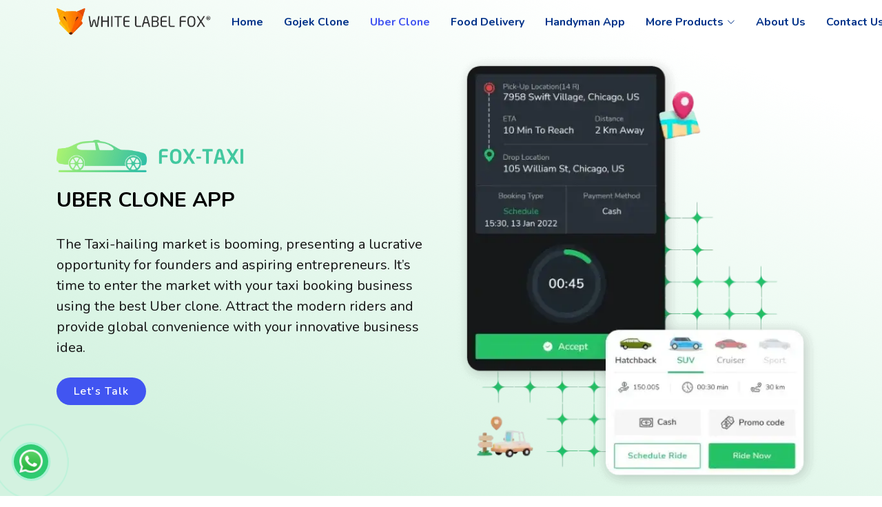

--- FILE ---
content_type: text/html
request_url: https://whitelabelfox.app/uber
body_size: 11558
content:
<!DOCTYPE html>
<html lang="en">

<head>
    <meta charset="utf-8">
    <meta content="width=device-width, initial-scale=1.0" name="viewport">
    <title>On-Demand Service App | Uber for X | Get the Best Clone App </title>
    <meta content="description"
        name="Looking for the best on-demand app for your business? We offer fully customizable app clone script at a very low price. Start your service with on-demand app today! ">
    <meta content="" name="keywords">
    <meta property="og:description"
        content="Looking for the best on-demand app for your business? We offer fully customizable app clone script at a very low price. Start your service with on-demand app today!" />
    <meta name="description"
        content="Looking for the best on-demand app for your business? We offer fully customizable app clone script at a very low price. Start your service with on-demand app today!" />
    <!-- Favicons -->
    <link href="assets/img/favicon.webp" rel="icon">
    <link rel="canonical" href="https://whitelabelfox.app/uber-clone-app" />
    <link href="assets/img/apple-touch-icon.webp" rel="apple-touch-icon">
    <!-- Google Fonts -->
    <link href="https://fonts.gstatic.com" rel="preconnect">

    <link
        href="https://fonts.googleapis.com/css?family=Open+Sans:300,300i,400,400i,600,600i,700,700i|Nunito:300,300i,400,400i,600,600i,700,700i|Poppins:300,300i,400,400i,500,500i,600,600i,700,700i"
        rel="stylesheet">
    <!-- Vendor CSS Files -->
    <link href="assets/vendor/aos/aos.css?v=0.2" rel="stylesheet">
    <link href="assets/vendor/bootstrap/css/bootstrap.min.css?v=0.2" rel="stylesheet">
    <link href="assets/vendor/bootstrap-icons/bootstrap-icons.css?v=0.2" rel="stylesheet">
    <link href="assets/vendor/glightbox/css/glightbox.min.css?v=0.2" rel="stylesheet">
    <link href="assets/vendor/remixicon/remixicon.css?v=0.2" rel="stylesheet">
    <link href="assets/vendor/swiper/swiper-bundle.min.css?v=0.2" rel="stylesheet">
    <!-- Template Main CSS File -->
    <link href="assets/css/ubar.css?v=0.2" rel="stylesheet">
    <link href="assets/css/header-footer.css?v=0.3" rel="stylesheet">

    <!-- wpp-btn-mobile -->
    <!-- select2 -->
    <link href="assets/vendor/bootstrap/css/select2.min.css?v=0.3" rel="stylesheet" />
    <script src="assets/vendor/bootstrap/js/jquery-3.3.1.js?v=0.1"></script>
    <script src="jquery.js"></script>
    <script src="mediaelement-and-player.min.js"></script>
    <script type="text/javascript">
        $(document).ready(function () {
            // Gets the video src from the data-src on each button
            var $videoSrc;
            $('.video-btn').click(function () {
                $videoSrc = $(this).data("src");
            });
            console.log($videoSrc);
            // when the modal is opened autoplay it
            $('#myModal').on('shown.bs.modal', function (e) {
                // set the video src to autoplay and not to show related video. Youtube related video is like a box of chocolates... you never know what you're gonna get
                $("#video").attr('src', $videoSrc + "?autoplay=1&amp;modestbranding=1&amp;showinfo=0");
            })
            // stop playing the YouTube video when I close the modal
            $('#myModal').on('hide.bs.modal', function (e) {
                // a poor man's stop video
                $("#video").attr('src', $videoSrc);
            })
            // document ready
        });
    </script>
    <!-- wpp-btn-mobile -->
    <div class="phone-call cbh-phone cbh-green cbh-show  cbh-static" id="clbh_phone_div">
        <a id="WhatsApp-button" href="https://wa.me/917984931943" target="_blank" class="phoneJs"
            title="WhatsApp 360imagem">
            <div class="cbh-ph-circle"></div>
            <div class="cbh-ph-circle-fill"></div>
            <div class="cbh-ph-img-circle1"></div>
        </a>
    </div>
    <!-- wpp-btn-mobile -->
    <script type="text/javascript">
        // Function to reveal lightbox and adding YouTube autoplay
        function revealVideo(div, video_id) {
            var video = document.getElementById(video_id).src;
            document.getElementById(video_id).src = video + '&autoplay=1'; // adding autoplay to the URL
            document.getElementById(div).style.display = 'block';
        }

        // Hiding the lightbox and removing YouTube autoplay
        function hideVideo(div, video_id) {
            var video = document.getElementById(video_id).src;
            var cleaned = video.replace('&autoplay=1', ''); // removing autoplay form url
            document.getElementById(video_id).src = cleaned;
            document.getElementById(div).style.display = 'none';
        }
    </script>
</head>

<body>

    <!-- ======= Header Start ======= -->
    <header id="header" class="header fixed-top">
        <div class="container-fluid container-xl d-flex align-items-center justify-content-between">
            <a href="." class="logo d-flex align-items-center">
                <img src="assets/company-logo.webp" alt="white-label-fox-logo">
            </a>
            <nav id="navbar" class="navbar">
                <ul>
                    <li><a class="nav-link scrollto" id="index" href="index">Home</a></li>
                    <li><a class="nav-link scrollto" id="gojek" href="gojek">Gojek Clone</a></li>
                    <li><a class="nav-link scrollto active" id="uber-clone-app" href="uber">Uber Clone</a></li>
                    <li><a class="nav-link scrollto" id="food-ordering-app-development" href="food-delivery">Food
                            Delivery</a></li>
                    <li><a class="nav-link scrollto" id="on-demand-handyman-app-like-uber" href="handyman">Handyman
                            App</a></li>
                    <!-- DROPDOWN START  -->
                    <li class="dropdown"><a href="#"><span>More Products</span> <i class="bi bi-chevron-down"></i></a>
                        <ul>
                            <li><a class="nav-link scrollto" id="carpooling-clone-script" href="carpool">Carpooling
                                    Clone</a></li>
                            <li><a class="nav-link scrollto" id="tinder-clone-app" href="tinder">TinderClone</a>
                            </li>
                        </ul>
                    </li>
                    <!-- DROPDOWN END -->
                    <!-- MEGAMENU START  -->
                    <!-- <li class="dropdown megamenu"><a href="#"><span>Mega Menu</span> <i class="bi bi-chevron-down"></i></a>
                        <ul>
                            <li>
                                <a href="#">Column 1 link 1</a>
                                <a href="#">Column 1 link 2</a>
                                <a href="#">Column 1 link 3</a>
                            </li>
                            <li>
                                <a href="#">Column 2 link 1</a>
                                <a href="#">Column 2 link 2</a>
                                <a href="#">Column 3 link 3</a>
                            </li>
                            <li>
                                <a href="#">Column 3 link 1</a>
                                <a href="#">Column 3 link 2</a>
                                <a href="#">Column 3 link 3</a>
                            </li>
                            <li>
                                <a href="#">Column 4 link 1</a>
                                <a href="#">Column 4 link 2</a>
                                <a href="#">Column 4 link 3</a>
                            </li>
                        </ul>
                    </li> -->
                    <!-- MEGAMENU END  -->
                    <li>
                        <a class="nav-link scrollto" id="about-us" href="about-us">About Us</a>
                    </li>
                    <li>
                        <a class="nav-link scrollto" id="contact-us" href="contact-us">Contact Us</a>
                    </li>
                    </li>
                </ul>
                <i class="bi bi-list mobile-nav-toggle"></i>
            </nav>
        </div>
    </header>
    <!-- ======= Header End ======= -->

    <!-- ======= hero section start======= -->
    <section id="hero" class="hero">
        <div class="container">
            <div class="height60px"></div>
            <div class="row">
                <div class="col-lg-6 d-flex flex-column">

                    <div class="hero-logo">
                        <img src="assets/uber/header/fox-taxi-logo.webp" class="" alt="fox-taxi-logo">
                    </div>

                    <div class="height20px"></div>

                    <h1>UBER CLONE APP</h1>

                    <div class="height20px"></div>

                    <h3>The Taxi-hailing market is
                        booming,
                        presenting a lucrative opportunity for founders and aspiring entrepreneurs. It’s time to enter
                        the
                        market with your taxi booking business using the best Uber clone. Attract the modern riders and
                        provide global convenience with your innovative business idea.</h3>
                    <div class="height20px"></div>

                    <div>
                        <a href="#contact" class="btn-get-started scrollto d-inline-flex">
                            <span>Let's Talk</span>
                        </a>
                    </div>
                </div>
                <div class="col-lg-6 hero-img">
                    <img src="assets/uber/header/fox-taxi-main-page-image.webp" class="hero-banner mockup"
                        alt="Fox-taxi-main-page-image">
                </div>
            </div>
        </div>
    </section>
    <!-- End Hero -->

    <!-- ======= Features User App ======= -->
    <div id="features" class="features" style="margin-top: 1px">
        <div class="container">
            <!-- Feature Icons -->
            <div class="row feature-icons">

                <div class="section-header">
                    <h2>ABOUT UBER CLONE APP</h2>
                    <div id="divider"></div>
                    <h3>Embark on a Journey of Success with Our Taxi Hailing Solution!</h3>
                </div>
                <div class="height20px"></div>
                <div class="row">
                    <div class="col-xl-6 text-center" data-aos-delay="00">
                        <img src="assets/uber/vector/about-us-vector.webp" class="img-fluid" alt="about-us">
                    </div>
                    <div class="col-xl-6 d-flex content">
                        <div class="row">
                            <p style="text-align:justify; font-size:20px">Our Uber clone app is a powerful on-demand
                                taxi
                                booking software that expands your business reach to customers by offering convenient
                                taxi
                                services anytime they need it. As an entrepreneur or business owner looking to venture
                                into
                                the ride-hailing industry, our white-label Uber clone app solution is tailored to meet
                                your
                                business needs. With our Uber clone script, you can launch your online taxi-booking
                                service,
                                allowing customers to find rides at their convenience while enabling drivers to earn by
                                fulfilling user-requested trips.</p>
                            <p style="text-align:justify; font-size:20px">Our solution is meticulously crafted using
                                native
                                Android and iOS technologies, ensuring a seamless experience for riders. Packed with
                                essential features and cutting-edge functionalities, it empowers your ride-hailing
                                business
                                to thrive in the rapidly expanding industry. Our solution focuses on seamless
                                connectivity
                                between your business and customers. We offer the best custom-made Uber clone to fulfill
                                your specific business requirements.</p>
                        </div>
                    </div>
                </div>
            </div>
            <!-- End Feature Icons -->
        </div>
    </div>
    <section id="featuchers" class="featuchers d-flex align-items-center">
        <div class="height20px"></div>
        <div class="col-lg-12 d-flex flex-column">

            <div class="section-header">
                <h2>OUR UBER CLONE SCRIPT OFFERS</h2>
                <div id="divider"></div>
                <h3>See What You Can Expect in Our Uber Clone App Script Package!</h3>
                <div style="height: 20px;"></div>

                <p style="font-size:20px; text-align: center">Our taxi solutions come with a cost-effective and
                    highly
                    customizable Uber clone script enriched <br>
                    with advanced features. In addition, we provide a
                    comprehensive package that includes:</p>
            </div>

            <div class="height20px"></div>
            <div class="height20px"></div>

            <div class="container">
                <div class="row">
                    <div class="col-lg-6" data-aos-delay="00">
                        <div class="row all-gap">
                            <div class="col-lg-5" data-aos-delay="00">
                                <div class="rcorners2">
                                    <div class="height20px"></div>
                                    <p style="font-size:20px;color: #26C165">
                                        <b>01.</b>
                                    </p>

                                    <p style="font-size:20px">
                                        <b>Rider Android app</b>
                                    </p>

                                </div>
                            </div>
                            <div class="col-lg-5" data-aos-delay="00">
                                <div class="rcorners2">
                                    <div class="height20px"></div>
                                    <p style="font-size:20px;color: #26C165">
                                        <b>02.</b>
                                    </p>

                                    <p style="font-size:20px">
                                        <b>Rider ios app</b>
                                    </p>

                                </div>
                            </div>


                        </div>
                        <div class="height10px"></div>
                        <div class="row all-gap">
                            <div class="col-lg-5" data-aos-delay="00">
                                <div class="rcorners2">
                                    <div class="height20px"></div>
                                    <p style="font-size:20px;color: #26C165">
                                        <b>03.</b>
                                    </p>

                                    <p style="font-size:20px">
                                        <b>Driver Android app</b>
                                    </p>

                                </div>
                            </div>
                            <div class="col-lg-5" data-aos-delay="00">
                                <div class="rcorners2">
                                    <div class="height20px"></div>
                                    <p style="font-size:20px;color: #26C165">
                                        <b>04.</b>
                                    </p>

                                    <p style="font-size:20px">
                                        <b>Driver ios app</b>
                                    </p>

                                </div>
                            </div>


                        </div>
                        <div class="height10px"></div>
                        <div class="row all-gap">
                            <div class="col-lg-5" data-aos-delay="00">
                                <div class="rcorners2">
                                    <div class="height20px"></div>
                                    <p style="font-size:20px;color: #26C165">
                                        <b>05.</b>
                                    </p>

                                    <p style="font-size:20px">
                                        <b>Super Admin Panel</b>
                                    </p>

                                </div>
                            </div>
                            <div class="col-lg-5" data-aos-delay="00">
                                <div class="rcorners2">
                                    <div class="height20px"></div>
                                    <p style="font-size:20px;color: #26C165">
                                        <b>06.</b>
                                    </p>

                                    <p style="font-size:20px">
                                        <b>Dispatcher Web Panel</b>
                                    </p>

                                </div>
                            </div>


                        </div>
                        <div class="height10px"></div>
                        <div class="row all-gap">
                            <div class="col-lg-5" data-aos-delay="00">
                                <div class="rcorners2">
                                    <div class="height20px"></div>
                                    <p style="font-size:20px;color: #26C165">
                                        <b>07.</b>
                                    </p>

                                    <p style="font-size:20px">
                                        <b>Static Landing Website (Single Page)</b>
                                    </p>

                                </div>
                            </div>
                            <div class="col-lg-5" data-aos-delay="00">
                                <div class="rcorners2">
                                    <div class="height20px"></div>
                                    <p style="font-size:20px;color: #26C165">
                                        <b>08.</b>
                                    </p>

                                    <p style="font-size:20px">
                                        <b>Account Web Admin</b>
                                    </p>

                                </div>
                            </div>

                        </div>
                    </div>
                    <div class="col-lg-6" data-aos-delay="00">
                        <div class="height60px"></div>
                        <img src="assets/uber/vector/offers.webp" class="img-fluid" alt="offers">
                    </div>
                </div>
            </div>
        </div>
    </section>
    <section id="features" class="features">
        <div class="container">
            <div class="height20px"></div>

            <!-- Feature Tabs -->
            <div class="row feture-tabs">
                <div class="col-lg-12">
                    <div class="section-header">
                        <h2>UBER CLONE -FEATURES</h2>
                        <div id="divider"></div>
                        <h3>Achieve Taxi Business Excellence with Our Splendid Features</h3>
                    </div>
                    <div class="height20px"></div>
                    <!-- Tabs -->
                    <ul class="nav nav-pills mb-3 " style="justify-content: center;">
                        <li>
                            <a class="nav-link active" data-bs-toggle="pill" href="#tab1">User App Features</a>
                        </li>
                        <li>
                            <a class="nav-link" data-bs-toggle="pill" href="#tab2">Driver App Features</a>
                        </li>
                    </ul>
                    <div class="height20px"></div>

                    <!-- End Tabs -->
                    <!-- Tab Content -->
                    <div class="tab-content">
                        <div class="tab-pane fade show active" id="tab1">
                            <section id="values" class="values">
                                <div class="container">
                                    <div class="row">
                                        <div class="column">
                                            <!-- column1 -->
                                            <div class="row">
                                                <div class="col-lg-4" data-aos-delay="00">
                                                    <div class="box">
                                                        <div class="height20px"></div>
                                                        <img src="assets/uber/features/user/social-login.webp"
                                                            class="img-fluid" alt="social-login">
                                                        <p style="font-size:20px">
                                                            <b>Login with Social Platforms</b>
                                                        </p>
                                                        <p style="text-align:center;">A customer can effortlessly sign
                                                            up
                                                            and log in using popular social media platforms such as
                                                            Facebook, Google, and more.</p>
                                                    </div>
                                                </div>
                                                <div class="col-lg-4" data-aos-delay="00">
                                                    <div class="box">
                                                        <div class="height20px"></div>
                                                        <img src="assets/uber/features/user/track-users.webp"
                                                            class="img-fluid" alt="track-users">
                                                        <p style="font-size:20px">
                                                            <b>Real-time Driver Location Tracking</b>
                                                        </p>
                                                        <p style="text-align:center;">A user can conveniently track the
                                                            live
                                                            location of their assigned driver once the ride request is
                                                            accepted.</p>
                                                    </div>
                                                </div>
                                                <div class="col-lg-4" data-aos-delay="00">
                                                    <div class="box">
                                                        <div class="height20px"></div>
                                                        <img src="assets/uber/features/user/view-driver-rating.webp"
                                                            class="img-fluid" alt="view-driver-rating">
                                                        <p style="font-size:20px">
                                                            <b>Rate and Review Experience</b>
                                                        </p>
                                                        <p style="text-align:center;">Customers can provide valuable
                                                            feedback and ratings based on their ride experience at the
                                                            end
                                                            of the trip.</p>
                                                    </div>
                                                </div>
                                            </div>
                                            <div class="height20px"></div>
                                            <!-- column2 -->
                                            <div class="row">
                                                <div class="col-lg-4" data-aos-delay="00">
                                                    <div class="box">
                                                        <div class="height20px"></div>
                                                        <img src="assets/uber/features/user/book-for-someone-else.webp"
                                                            class="img-fluid" alt="book-for-someone-else">
                                                        <p style="font-size:20px">
                                                            <b>Choose Vehicle</b>
                                                        </p>
                                                        <p style="text-align:center;">It Provides users the flexibility
                                                            to
                                                            select their preferred vehicle type, such as Sedan, SUV,
                                                            luxury,
                                                            and more, based on their specific requirements.</p>
                                                    </div>
                                                </div>
                                                <div class="col-lg-4" data-aos-delay="00">
                                                    <div class="box">
                                                        <div class="height20px"></div>
                                                        <img src="assets/uber/features/user/payment-option.webp"
                                                            class="img-fluid" alt="payment-option">
                                                        <p style="font-size:20px">
                                                            <b>Payment Options</b>
                                                        </p>
                                                        <p style="text-align:center;">The users have a range of flexible
                                                            payment methods, including cash, credits, and wallet, to
                                                            seamlessly pay for their ride requests.</p>
                                                    </div>
                                                </div>
                                                <div class="col-lg-4" data-aos-delay="00">
                                                    <div class="box">
                                                        <div class="height20px"></div>
                                                        <img src="assets/uber/features/user/scheduled-ride.webp"
                                                            class="img-fluid" alt="scheduled-ride">
                                                        <p style="font-size:20px">
                                                            <b>Schedule A Trip</b>
                                                        </p>
                                                        <p style="text-align:center;">The users book new ride requests
                                                            instantly or schedule trips for the future. They can
                                                            schedule
                                                            rides up to 4 days in advance for enhanced convenience.</p>
                                                    </div>
                                                </div>
                                            </div>
                                            <div class="height20px"></div>
                                        </div>
                                    </div>
                            </section>
                        </div>
                        <!-- End Tab 1 Content -->
                        <div class="tab-pane fade" id="tab2">
                            <section id="values" class="values">
                                <div class="container">
                                    <div class="row">
                                        <div class="column">
                                            <!-- column1 -->
                                            <div class="row">
                                                <div class="col-lg-4" data-aos-delay="00">
                                                    <div class="box">
                                                        <div class="height20px"></div>
                                                        <img src="assets/uber/features/driver/manage-trip-request.webp"
                                                            class="img-fluid" alt="manage-trip-request">
                                                        <p style="font-size:20px">
                                                            <b>Receive Ride Requests</b>
                                                        </p>
                                                        <p style="text-align:center;">Once the admin approves the
                                                            driver's
                                                            account, they will receive ride requests from users for the
                                                            nearest pickup locations.</p>
                                                    </div>
                                                </div>
                                                <div class="col-lg-4" data-aos-delay="00">
                                                    <div class="box">
                                                        <div class="height20px"></div>
                                                        <img src="assets/uber/features/driver/call-to-driver.webp"
                                                            class="img-fluid" alt="call-to-driver">
                                                        <p style="font-size:20px">
                                                            <b>Call to User</b>
                                                        </p>
                                                        <p style="text-align:center;">A driver can call a user within
                                                            the
                                                            app if trouble to find the pickup location or any queries
                                                            regarding the ride.</p>
                                                    </div>
                                                </div>
                                                <div class="col-lg-4" data-aos-delay="00">
                                                    <div class="box">
                                                        <div class="height20px"></div>
                                                        <img src="assets/uber/features/driver/set-availibility.webp"
                                                            class="img-fluid" alt="set-availibility">
                                                        <p style="font-size:20px">
                                                            <b>Change Status</b>
                                                        </p>
                                                        <p style="text-align:center;">Drivers can set their profile
                                                            status
                                                            as either online or offline. They will receive new ride
                                                            requests
                                                            only when their profile status is online.</p>
                                                    </div>
                                                </div>
                                            </div>
                                            <div class="height20px"></div>
                                            <!-- column2 -->
                                            <div class="row">
                                                <div class="col-lg-4" data-aos-delay="00">
                                                    <div class="box">
                                                        <div class="height20px"></div>
                                                        <img src="assets/uber/features/driver/ride-statics.webp"
                                                            class="img-fluid" alt="ride-statics">
                                                        <p style="font-size:20px">
                                                            <b>Check Ride Statistics</b>
                                                        </p>
                                                        <p style="text-align:center;">Drivers can access comprehensive
                                                            ride
                                                            statistics, including the total number of rides, completed
                                                            rides, cancelled rides, and total earnings.</p>
                                                    </div>
                                                </div>
                                                <div class="col-lg-4" data-aos-delay="00">
                                                    <div class="box">
                                                        <div class="height20px"></div>
                                                        <img src="assets/uber/features/driver/map-navigation.webp"
                                                            class="img-fluid" alt="map-navigation">
                                                        <p style="font-size:20px">
                                                            <b>Map Navigation</b>
                                                        </p>
                                                        <p style="text-align:center;">Drivers can utilize Google Maps
                                                            navigation within the app, providing a convenient solution
                                                            to
                                                            find routes when faced with difficulties.</p>
                                                    </div>
                                                </div>
                                                <div class="col-lg-4" data-aos-delay="00">
                                                    <div class="box">
                                                        <div class="height20px"></div>
                                                        <img src="assets/uber/features/driver/manage-profile.webp"
                                                            class="img-fluid" alt="manage-profile">
                                                        <p style="font-size:20px">
                                                            <b>Profile Management</b>
                                                        </p>
                                                        <p style="text-align:center;">Drivers can manage their profile
                                                            information, including name, email, contact details, and
                                                            profile
                                                            pictures.</p>
                                                    </div>
                                                </div>
                                            </div>
                                        </div>
                                    </div>
                                </div>
                            </section>
                        </div>
                    </div>
                </div>
                <!-- End Feature Tabs -->
            </div>
    </section>
    <!-- ======= ONLINE FOOD DELIVERY APP ======= -->
    <section id="workflowvideo" class="workflowvideo">
        <div class="container">
            <div class="height20px"></div>

            <div class="row align-items-center">
                <div class="col-xl-6 text-center" data-aos-delay="00">
                    <img src="assets/uber/video-image/live-demo.webp" class="img-fluid" alt="live-demo">
                </div>
                <div class="col-xl-6 d-flex content">
                    <div class="row align-self-center gy-4">
                        <div class="section-header">
                            <h2>UBER CLONE APP LIVE DEMO</h2>
                            <div id="divider"></div>
                            <h3>Explore Our Step-by-Step Workflow Of User And Driver Side App Execution!</h3>
                        </div>
                    </div>
                </div>
            </div>
        </div>
    </section>
    <!-- End Hero -->
    <section id="values" class="values">
        <div>
            <div class="height20px"></div>
            <div class="section-header">
                <h2>SUPER ADMIN WEB FEATURES OF UBER CLONE</h2>
                <div id="divider"></div>
                <h3>Seize the Throne And Reign Over Your Business with Our Unmatched Super Admin Web Features</h3>
            </div>
            <div class="height60px"></div>

            <center>
                <img src="assets/uber/section-background/super-admin-web-features.webp" class="img-fluid"
                    alt="super-admin-web-features">
            </center>
        </div>
        <div class="container">
            <div class="height80px"></div>
            <div class="row">
                <div class="col-lg-4 mt-4 mt-lg-0" data-aos-delay="00">
                    <div class="box box-3">
                        <h3>Dashboard</h3>
                        <p>The admin can track site statistics, ride details, and revenue through our Uber Clone's
                            intuitive
                            and informative dashboard. Stay updated with the latest ride status and key insights.</p>
                    </div>
                </div>
                <div class="col-lg-4 mt-4 mt-lg-0" data-aos-delay="00">
                    <div class="box box-3">
                        <h3>Real-time Ride Overview</h3>
                        <p>Stay up-to-date with today's ride requests, including user name, driver name, pickup and
                            destination addresses, ride fare, ride time, and ride status, all conveniently displayed for
                            admin visibility.</p>
                    </div>
                </div>
                <div class="col-lg-4 mt-4 mt-lg-0" data-aos-delay="00">
                    <div class="box box-3">
                        <h3>Mass Notifications</h3>
                        <p>Admins have the capability to send notifications to all users, drivers, or both. Utilizing
                            push
                            notifications, admins can deliver messages to a wide audience easily.</p>
                    </div>
                </div>
            </div>
            <div class="height20px"></div>
            <div class="row">
                <div class="col-lg-4" data-aos-delay="00">
                    <div class="box box-3">
                        <h3>Reports</h3>
                        <p>Admins can easily track daily, weekly, monthly, and yearly ride summaries, including total
                            rides,
                            revenue, and comprehensive details on completed and cancelled rides.</p>
                    </div>
                </div>
                <div class="col-lg-4 mt-4 mt-lg-0" data-aos-delay="00">
                    <div class="box box-3">
                        <h3>Providers Details</h3>
                        <p>Admin can access a comprehensive list of currently online drivers with their name, email,
                            contact
                            details, city, profile status, ride statements, and ride history.</p>
                    </div>
                </div>
                <div class="col-lg-4 mt-4 mt-lg-0" data-aos-delay="00">
                    <div class="box box-3">
                        <h3>Book Manually</h3>
                        <p>Admins can create manual ride bookings for users. Simply provide user contact details, ride
                            location, date & time, and assign the nearest driver for a great ride-hailing experience.
                        </p>
                    </div>
                </div>
            </div>
            <div class="height20px"></div>
            <div class="row">
                <div class="col-lg-4" data-aos-delay="00">
                    <div class="box box-3">
                        <h3>Feedbacks</h3>
                        <p>Admins can access detailed ratings and reviews for each ride, including ride ID, user-driver
                            names, rating scores, comments, and date & time.</p>
                    </div>
                </div>
            </div>
            <div class="height20px"></div>
    </section>


    <section id="workflowvideo" class="workflowvideo">
        <div class="container">
            <div class="height20px"></div>

            <div class="row">
                <div class="col-xl-6 text-center" data-aos-delay="00">
                    <img src="assets/uber/video-image/admin-demo.webp" class="img-fluid" alt="admin-demo">
                </div>
                <div class="col-xl-6 d-flex content">
                    <div class="row align-self-center gy-4">
                        <div class="section-header">
                            <h2>ADMIN PANEL DEMO</h2>
                            <div id="divider"></div>
                            <h3>Have A Closer Look On How Admin Panel Works <br> And Its Features In the Short Video
                            </h3>
                        </div>
                    </div>
                </div>
            </div>
        </div>


    </section>


    <section id="herotechnologies">

        <div class="container">
            <div class="row">
                <div class="col-xl-6 text-center" data-aos-delay="00">
                    <div class="section-header">
                        <h2>TECHNOLOGIES</h2>
                        <div id="divider"></div>
                        <h3>Next-Generation Technologies Utilization for Your Next-Level Business Performance</h3>
                        <div class="height20px"></div>
                        <p style="font-size:20px; color:#3a3a3a;text-align: center">Our Taxi app’s web panels and
                            Android &
                            iOS app source code are built using a powerful and scalable technology architecture. By
                            leveraging the latest technologies, our taxi app script empowers your business with enhanced
                            capabilities and unparalleled strength.
                        </p>
                    </div>
                </div>

                <div class="col-xl-6 d-flex content">
                    <div class="row align-self-center gy-4">
                        <img src="assets/gojek/tech/technologies.webp" class="img-fluid" alt="technologies">

                    </div>
                </div>
            </div>

        </div>


    </section>


    <section id="features" class="features">
        <div class="row feture-tabs">
            <div class="col-lg-12">

                <div class="section-header">
                    <h2>OUR ADVANCED FEATURES</h2>
                    <div id="divider"></div>
                    <h3>Check Out Our Wholesome Features that Are Completely Free!</h3>
                </div>

                <section id="values" class="values">
                    <div class="container">
                        <div class="height20px"></div>
                        <div class="height20px"></div>

                        <div class="row">
                            <div class="column">
                                <!-- column1 -->
                                <div class="row">
                                    <div class="col-lg-4" data-aos-delay="00">
                                        <div class="box box-2">
                                            <div class="height20px"></div>
                                            <img src="assets/uber/features/admin/payment-option.webp" class="img-fluid"
                                                alt="payment-option">
                                            <p style="font-size:20px">
                                                <b>Secure Payment Options</b>
                                            </p>
                                            <p style="text-align:center;">Our Uber clone's secure payment methods for
                                                users.
                                                Enjoy multiple payment options, including cash, credit cards, and
                                                wallets,
                                                ensuring convenience and flexibility. Additionally, drivers benefit from
                                                an
                                                internal wallet feature for seamless transactions.</p>
                                        </div>
                                    </div>
                                    <div class="col-lg-4" data-aos-delay="00">
                                        <div class="box box-2">
                                            <div class="height20px"></div>
                                            <img src="assets/uber/features/admin/scheduled-ride.webp" class="img-fluid"
                                                alt="scheduled-ride">
                                            <p style="font-size:20px">
                                                <b>Trip-Scheduling</b>
                                            </p>
                                            <p style="text-align:center;">Book now or schedule later with our Uber clone
                                                app. Enjoy the flexibility to choose your preferred ride option, whether
                                                an
                                                immediate trip or a future booking, up to 8 days in advance.</p>
                                        </div>
                                    </div>
                                    <div class="col-lg-4" data-aos-delay="00">
                                        <div class="box box-2">
                                            <div class="height20px"></div>
                                            <img src="assets/uber/features/admin/multilingual-script.webp"
                                                class="img-fluid" alt="multilingual-script">
                                            <p style="font-size:20px">
                                                <b>Multilingual Platform</b>
                                            </p>
                                            <p style="text-align:center;">Our clone script offers multilingual support,
                                                ensuring that our taxi booking software is accessible and user-friendly
                                                in
                                                any location.</p>
                                        </div>
                                    </div>
                                </div>
                                <div class="height20px"></div>
                                <!-- column2 -->
                                <div class="row">
                                    <div class="col-lg-4" data-aos-delay="00">
                                        <div class="box box-2">
                                            <div class="height20px"></div>
                                            <img src="assets/uber/features/driver/call-to-driver.webp" class="img-fluid"
                                                alt="call-to-driver">
                                            <p style="font-size:20px">
                                                <b>In-App Driver-User Communication</b>
                                            </p>
                                            <p style="text-align:center;">Our clone script enables hassle-free
                                                communication
                                                between drivers and users. With just a tap, users and drivers can
                                                connect
                                                through calls, providing convenience and privacy when needed.</p>
                                        </div>
                                    </div>
                                    <div class="col-lg-4" data-aos-delay="00">
                                        <div class="box box-2">
                                            <div class="height20px"></div>
                                            <img src="assets/uber/features/admin/change-app-logo-color.webp"
                                                class="img-fluid" alt="change-app-logo">
                                            <p style="font-size:20px">
                                                <b>Customizable Branding Options</b>
                                            </p>
                                            <p style="text-align:center;">If you wish to personalize your app and logo
                                                with
                                                your branding, Our customizable color options allow you to match the app
                                                and
                                                logo to your specific requirements and enhance your branding.</p>
                                        </div>
                                    </div>
                                    <div class="col-lg-4" data-aos-delay="00">
                                        <div class="box box-2">
                                            <div class="height20px"></div>
                                            <img src="assets/uber/features/admin/taxi-hailings.webp" class="img-fluid"
                                                alt="taxi-hailings">
                                            <p style="font-size:20px">
                                                <b>Taxi Hailing</b>
                                            </p>
                                            <p style="text-align:center;">Considering that not everyone has access to a
                                                smartphone or taxi booking software. Our system offers a convenient
                                                hailings
                                                feature to cater to such situations. Users can simply request a ride,
                                                and
                                                the driver will be marked as hailed, starting the trip within the app.
                                            </p>
                                        </div>
                                    </div>
                                </div>
                                <div class="height20px"></div>
                            </div>
                        </div>
                </section>
                <!-- Tab Content -->
            </div>
            <!-- Feature Tabs -->
    </section>
    <section id="features-slider" class="features-slider">
        <div class="container">
            <!-- Feature Tabs -->
            <div class="row feture-image-tabs">
                <div class="col-lg-12">
                    <div class="section-header">
                        <h2>TAXI CLONE APP INTERFACES</h2>
                        <div id="divider"></div>
                    </div>
                    <div class="height20px"></div>
                    <center>
                        <!-- Tabs -->
                        <ul style="justify-content: center;" class="nav nav-pills lg-6">
                            <li>
                                <a class="nav-link active" data-bs-toggle="pill" href="#tab11">User App</a>
                            </li>
                            <li>
                                <a class="nav-link" data-bs-toggle="pill" href="#tab12">Driver App</a>
                            </li>
                        </ul>
                        <!-- End Tabs -->
                    </center>
                </div>
                <!-- End Feature Tabs -->
            </div>
        </div>
        <!-- Tab Content -->
        <div class="tab-content">
            <div class="tab-pane fade show active" id="tab11">
                <section id="values" class="values">
                    <!-- ======= Gallery Section Driver App  ======= -->
                    <section id="gallery" class="gallery">
                        <div class="container-fluid">
                            <div class="gallery-slider swiper">
                                <div class="swiper-wrapper">
                                    <div class="swiper-slide">
                                        <a href="assets/gallery/ubar/User/gallery-1.webp" class="gallery-lightbox"
                                            data-gall="gallery-carousel">
                                            <img src="assets/gallery/ubar/User/gallery-1.webp" class="img-fluid" alt="">
                                        </a>
                                    </div>
                                    <div class="swiper-slide">
                                        <a href="assets/gallery/ubar/User/gallery-12.webp" class="gallery-lightbox"
                                            data-gall="gallery-carousel">
                                            <img src="assets/gallery/ubar/User/gallery-2.webp" class="img-fluid" alt="">
                                        </a>
                                    </div>
                                    <div class="swiper-slide">
                                        <a href="assets/gallery/ubar/User/gallery-3.webp" class="gallery-lightbox"
                                            data-gall="gallery-carousel">
                                            <img src="assets/gallery/ubar/User/gallery-3.webp" class="img-fluid" alt="">
                                        </a>
                                    </div>
                                    <div class="swiper-slide">
                                        <a href="assets/gallery/ubar/User/gallery-4.webp" class="gallery-lightbox"
                                            data-gall="gallery-carousel">
                                            <img src="assets/gallery/ubar/User/gallery-4.webp" class="img-fluid" alt="">
                                        </a>
                                    </div>
                                    <div class="swiper-slide">
                                        <a href="assets/gallery/ubar/User/gallery-5.webp" class="gallery-lightbox"
                                            data-gall="gallery-carousel">
                                            <img src="assets/gallery/ubar/User/gallery-5.webp" class="img-fluid" alt="">
                                        </a>
                                    </div>
                                    <div class="swiper-slide">
                                        <a href="assets/gallery/ubar/User/gallery-6.webp" class="gallery-lightbox"
                                            data-gall="gallery-carousel">
                                            <img src="assets/gallery/ubar/User/gallery-6.webp" class="img-fluid" alt="">
                                        </a>
                                    </div>
                                    <div class="swiper-slide">
                                        <a href="assets/gallery/ubar/User/gallery-7.webp" class="gallery-lightbox"
                                            data-gall="gallery-carousel">
                                            <img src="assets/gallery/ubar/User/gallery-7.webp" class="img-fluid" alt="">
                                        </a>
                                    </div>
                                    <div class="swiper-slide">
                                        <a href="assets/gallery/ubar/User/gallery-8.webp" class="gallery-lightbox"
                                            data-gall="gallery-carousel">
                                            <img src="assets/gallery/ubar/User/gallery-8.webp" class="img-fluid" alt="">
                                        </a>
                                    </div>
                                </div>
                                <div class="swiper-pagination"></div>
                            </div>
                        </div>
                    </section>
                    <!-- End Gallery Section -->
                </section>
            </div>
            <!-- End Tab 1 Content -->
            <div class="tab-pane fade show" id="tab12">
                <section id="values" class="values">
                    <!-- ======= Gallery Section Driver App  ======= -->
                    <section id="gallery" class="gallery">
                        <div class="container-fluid">
                            <div class="gallery-slider swiper">
                                <div class="swiper-wrapper">
                                    <div class="swiper-slide">
                                        <a href="assets/gallery/ubar/Driver/gallery-1.webp" class="gallery-lightbox"
                                            data-gall="gallery-carousel">
                                            <img src="assets/gallery/ubar/Driver/gallery-1.webp" class="img-fluid"
                                                alt="">
                                        </a>
                                    </div>
                                    <div class="swiper-slide">
                                        <a href="assets/gallery/ubar/Driver/gallery-12.webp" class="gallery-lightbox"
                                            data-gall="gallery-carousel">
                                            <img src="assets/gallery/ubar/Driver/gallery-2.webp" class="img-fluid"
                                                alt="">
                                        </a>
                                    </div>
                                    <div class="swiper-slide">
                                        <a href="assets/gallery/ubar/Driver/gallery-3.webp" class="gallery-lightbox"
                                            data-gall="gallery-carousel">
                                            <img src="assets/gallery/ubar/Driver/gallery-3.webp" class="img-fluid"
                                                alt="">
                                        </a>
                                    </div>
                                    <div class="swiper-slide">
                                        <a href="assets/gallery/ubar/Driver/gallery-4.webp" class="gallery-lightbox"
                                            data-gall="gallery-carousel">
                                            <img src="assets/gallery/ubar/Driver/gallery-4.webp" class="img-fluid"
                                                alt="">
                                        </a>
                                    </div>
                                    <div class="swiper-slide">
                                        <a href="assets/gallery/ubar/Driver/gallery-5.webp" class="gallery-lightbox"
                                            data-gall="gallery-carousel">
                                            <img src="assets/gallery/ubar/Driver/gallery-5.webp" class="img-fluid"
                                                alt="">
                                        </a>
                                    </div>
                                    <div class="swiper-slide">
                                        <a href="assets/gallery/ubar/Driver/gallery-6.webp" class="gallery-lightbox"
                                            data-gall="gallery-carousel">
                                            <img src="assets/gallery/ubar/Driver/gallery-6.webp" class="img-fluid"
                                                alt="">
                                        </a>
                                    </div>
                                    <div class="swiper-slide">
                                        <a href="assets/gallery/ubar/Driver/gallery-7.webp" class="gallery-lightbox"
                                            data-gall="gallery-carousel">
                                            <img src="assets/gallery/ubar/Driver/gallery-7.webp" class="img-fluid"
                                                alt="">
                                        </a>
                                    </div>
                                    <div class="swiper-slide">
                                        <a href="assets/gallery/ubar/Driver/gallery-8.webp" class="gallery-lightbox"
                                            data-gall="gallery-carousel">
                                            <img src="assets/gallery/ubar/Driver/gallery-8.webp" class="img-fluid"
                                                alt="">
                                        </a>
                                    </div>
                                </div>
                                <div class="swiper-pagination"></div>
                            </div>
                        </div>
                    </section>
                    <!-- End Gallery Section -->
                </section>
            </div>
    </section>


    <section id="faq" class="faq">
        <div class="container">

            <div class="section-header">
                <h2>FAQS</h2>
                <div id="divider"></div>
                <h3>Discover the Answers You've Been Seeking About Taxi Hailing Business!</h3>
            </div>
            <div class="height20px"></div>

            <div class="row">
                <div class="col-lg-6">
                    <!-- F.A.Q List 1-->
                    <div class="accordion accordion-flush" id="faqlist1">
                        <div class="accordion-item">
                            <h2 class="accordion-header">
                                <button class="accordion-button collapsed" type="button" data-bs-toggle="collapse"
                                    data-bs-target="#faq-content-1">What is ride-hailing?
                                </button>
                            </h2>
                            <div id="faq-content-1" class="accordion-collapse collapse" data-bs-parent="#faqlist1">
                                <div class="accordion-body">The ride-hailing is the on-demand service of booking rides
                                    through a mobile app, connecting passengers with drivers for convenient
                                    transportation
                                    from one location to another.
                                </div>
                            </div>
                        </div>
                        <div class="accordion-item">
                            <h2 class="accordion-header">
                                <button class="accordion-button collapsed" type="button" data-bs-toggle="collapse"
                                    data-bs-target="#faq-content-1">Is it possible to add other payment gateway options?
                                </button>
                            </h2>
                            <div id="faq-content-1" class="accordion-collapse collapse" data-bs-parent="#faqlist1">
                                <div class="accordion-body">Yes, We can integrate other payment gateways in your taxi
                                    app
                                    per your business requirements.
                                </div>
                            </div>
                        </div>
                        <div class="accordion-item">
                            <h2 class="accordion-header">
                                <button class="accordion-button collapsed" type="button" data-bs-toggle="collapse"
                                    data-bs-target="#faq-content-2">What is the cost of building this Uber clone app?
                                </button>
                            </h2>
                            <div id="faq-content-2" class="accordion-collapse collapse" data-bs-parent="#faqlist1">
                                <div class="accordion-body">The pricing varies on the product, as it depends upon the
                                    features and functionalities to be updated in the app.
                                </div>
                            </div>
                        </div>
                        <div class="accordion-item">
                            <h2 class="accordion-header">
                                <button class="accordion-button collapsed" type="button" data-bs-toggle="collapse"
                                    data-bs-target="#faq-content-3">Do you provide any technical support for the app?
                                </button>
                            </h2>
                            <div id="faq-content-3" class="accordion-collapse collapse" data-bs-parent="#faqlist1">
                                <div class="accordion-body">Yes, We offer one year of free technical support for any
                                    issues
                                    or doubts regarding the taxi app.
                                </div>
                            </div>
                        </div>
                    </div>
                </div>
                <div class="col-lg-6">
                    <!-- F.A.Q List 2-->
                    <div class="accordion accordion-flush" id="faqlist2">
                        <div class="accordion-item">
                            <h2 class="accordion-header">
                                <button class="accordion-button collapsed" type="button" data-bs-toggle="collapse"
                                    data-bs-target="#faq2-content-1">Is there any limit for the number of riders for cab
                                    booking?
                                </button>
                            </h2>
                            <div id="faq2-content-1" class="accordion-collapse collapse" data-bs-parent="#faqlist2">
                                <div class="accordion-body">No, there is no limit for the riders; however, the admin can
                                    set
                                    the limit for the same if they want.
                                </div>
                            </div>
                        </div>
                        <div class="accordion-item">
                            <h2 class="accordion-header">
                                <button class="accordion-button collapsed" type="button" data-bs-toggle="collapse"
                                    data-bs-target="#faq2-content-2">How much time is required to develop this
                                    taxi-hailing app?
                                </button>
                            </h2>
                            <div id="faq2-content-2" class="accordion-collapse collapse" data-bs-parent="#faqlist2">
                                <div class="accordion-body">The exact time relies on the product's complexity. However,
                                    generally, it takes around 7-10 business days.
                                </div>
                            </div>
                        </div>
                        <div class="accordion-item">
                            <h2 class="accordion-header">
                                <button class="accordion-button collapsed" type="button" data-bs-toggle="collapse"
                                    data-bs-target="#faq2-content-3">Do I get the full ownership of the source code?
                                </button>
                            </h2>
                            <div id="faq2-content-3" class="accordion-collapse collapse" data-bs-parent="#faqlist2">
                                <div class="accordion-body">Yes, you will be the final owner of the source code after
                                    the
                                    purchase.
                                </div>
                            </div>
                        </div>
                        <div class="accordion-item">
                            <h2 class="accordion-header">
                                <button class="accordion-button collapsed" type="button" data-bs-toggle="collapse"
                                    data-bs-target="#faq2-content-3">Can I add other languages to the app?
                                </button>
                            </h2>
                            <div id="faq2-content-3" class="accordion-collapse collapse" data-bs-parent="#faqlist2">
                                <div class="accordion-body">Of course, we offer multilingual scripts. We can add other
                                    languages as per your needs.
                                </div>
                            </div>
                        </div>
                    </div>
                </div>
            </div>
        </div>
    </section>
    <!-- ======= Contact Section ======= -->
    <section id="contact" class="contact" style="background-color: #fafbff; padding: 30px 0; margin: 50px 0;">
        <div class="container">
            <div class="height20px"></div>
            <header class="section-header">
                <h2>LET’S BUILD YOUR APP</h2>
                <center>
                    <div id="divider"></div>
                </center>
                <h3>Let’s Talk</h3>
                <div class="height20px"></div>
            </header>
            <div class="row gy-4">
                <div class="col-lg-2"></div>
                <div class="col-lg-8">
                    <form action="forms/contact.html" method="post" class="php-email-form">
                        <!-- <form class="php-email-form"> -->
                        <div class="row gy-4">
                            <div class="col-md-4">
                                <select class="form-control" name="title" id="title">
                                    <option value="Mr">Mr</option>
                                    <option value="Mrs">Mrs</option>
                                    <option value="Miss">Miss</option>
                                    <option value="Ms">Ms</option>
                                    <option value="Dr">Dr</option>
                                </select>
                            </div>
                            <div class="col-md-8">
                                <input type="text" name="name" class="form-control" placeholder="Name" required>
                            </div>
                            <div class="col-md-12 ">
                                <input type="email" class="form-control" name="email" placeholder="Email" required>
                            </div>
                            <div class="col-md-12">
                                <input type="number" class="form-control" name="contact_number"
                                    placeholder="Contact Number" required>
                            </div>
                            <div class="col-md-12">
                                <select class="form-control" name="location" id="location">
                                    <option value="">Select Your Location</option>
                                    <option value="United Kingdom">United Kingdom</option>
                                    <option value="USA-United States of America">USA - United States of America</option>
                                    <option value="Australia">Australia</option>
                                    <option value="Austria">Austria</option>
                                    <option value="Brazil">Brazil</option>
                                    <option value="Canada">Canada</option>
                                    <option value="China">China</option>
                                    <option value="Denmark">Denmark</option>
                                    <option value="European Union">European Union</option>
                                    <option value="France">France</option>
                                    <option value="Germany">Germany</option>
                                    <option value="India">India</option>
                                    <option value="Ireland">Ireland</option>
                                    <option value="Japan">Japan</option>
                                    <option value="Netherlands">Netherlands</option>
                                    <option value="New Zealand">New Zealand</option>
                                    <option value="Norway">Norway</option>
                                    <option value="Russia">Russia</option>
                                    <option value="Sweden">Sweden</option>
                                    <option value="Switzerland">Switzerland</option>
                                    <option value="Singapore">Singapore</option>
                                    <option value="South Africa">South Africa</option>
                                    <option value="Spain">Spain</option>
                                    <option value="United Arab Emirates">United Arab Emirates</option>
                                    <option value="Other">Other</option>
                                </select>
                                <label id="location-error" class="error" for="location"></label>
                            </div>
                            <div class="col-md-12">
                                <select class="form-control" name="product" id="product">
                                    <option value="">Select Product</option>
                                    <option value="Gojek Clone App">Gojek Clone App</option>
                                    <option value="On-Demand Food Delivery">On-Demand Food Delivery</option>
                                    <option value="UberEast Clone App">UberEast Clone App</option>
                                    <option value="Uber Taxi Booking">Uber Taxi Booking</option>
                                    <option value="Medicine Delivery App">Medicine Delivery App</option>
                                    <option value="Grocery Delivery App (Instacart Clone)">Grocery Delivery App
                                        (Instacart Clone)
                                    </option>
                                    <option value="Doctor Appointment Booking System">Doctor Appointment Booking
                                        System
                                    </option>
                                    <option value="Carpooling App Script">Carpooling App Script</option>
                                    <option value="Tinder Clone">Tinder Clone</option>
                                    <option value="Multiple Delivery App Developement(Glovo)">Multiple Delivery App
                                        Developement(Glovo)
                                    </option>
                                    <option value="Uber Beauty App">Uber Beauty App</option>
                                    <option value="Uber for Tutor App">Uber for Tutor App</option>
                                    <option value="Uber for House Cleaning">Uber for House Cleaning</option>
                                    <option value="Uber for Laundry">Uber for Laundry</option>
                                    <option value="Uber for Massage">Uber for Massage</option>
                                    <option value="Alcohol Delivery App">Alcohol Delivery App</option>
                                    <option value="Uber for Car Wash">Uber for Car Wash</option>
                                    <option value="Uber for Car Rapair">Uber for Car Rapair</option>
                                    <option value="Uber for Pest Control">Uber for Pest Control</option>
                                    <option value="Uber for Snow Blower">Uber for Snow Blower</option>
                                    <option value="Uber for Gardening">Uber for Gardening</option>
                                    <option value="Uber for Tow Truck">Uber for Tow Truck</option>
                                    <option value="Uber for Electrician &amp; Ac Rapair">Uber for Electrician &amp; Ac
                                        Rapair
                                    </option>
                                    <option value="Uber for Plumber">Uber for Plumber</option>
                                    <option value="Uber for Workout">Uber for Workout</option>
                                </select>
                                <label id="product-error" class="error" for="product"></label>
                            </div>
                            <div class="col-md-12">
                                <textarea class="form-control" name="message" rows="6" placeholder="Message"
                                    required></textarea>
                            </div>
                            <div class="col-md-12 text-center">
                                <div class="loading">Loading</div>
                                <div class="error-message">Your message could not be sent.</div>
                                <div class="sent-message">Your message has been sent. Thank you!</div>
                                <button type="submit">Send Message</button>
                            </div>
                        </div>
                    </form>
                </div>
                <div class="col-lg-2"></div>
            </div>
        </div>
    </section>
    <!-- End Contact Section -->


    <!-- ======= Footer Start======= -->
    <footer id="footer" class="footer">
        <div class="container">
            <div class="row footer-top">
                <div class="col-lg-2 col-md-2 footer-links">
                    <h4>COMPANY</h4>
                    <ul>
                        <li><i class="bi bi-chevron-right"></i> <a href="index">Home</a></li>
                        <li><i class="bi bi-chevron-right"></i> <a href="about-us">About us</a></li>
                        <li><i class="bi bi-chevron-right"></i> <a href="contact-us">Contact Us</a></li>
                    </ul>
                </div>
                <div class="col-lg-4 col-md-4 footer-links">
                    <h4>OUR PRODUCTS</h4>
                    <ul>
                        <li><i class="bi bi-chevron-right"></i> <a href="food-delivery">Online Food
                                Delivery System</a></li>
                        <li><i class="bi bi-chevron-right"></i> <a href="gojek">Gojek Clone App - All in One
                                App</a>
                        </li>
                        <li><i class="bi bi-chevron-right"></i> <a href="uber">Uber Clone App - Taxi
                                Booking</a></li>
                    </ul>
                </div>
                <div class="col-lg-4 col-md-3 footer-contact">
                    <h4>VISIT US</h4>
                    <p> <strong>Website:</strong> <a href="https://whitelabelfox.app">whitelabelfox.app</a></p>
                    <p> <strong>Email:</strong> <a href="/cdn-cgi/l/email-protection#f58694999086b5829d9c81909994979099939a8ddb969a98"><span class="__cf_email__" data-cfemail="fe8d9f929b8dbe8996978a9b929f9c9b92989186d09d9193">[email&#160;protected]</span></a>
                    </p>
                </div>
                <div class="col-lg-2 col-md-3 footer-social">
                    <div class="footer-logo">
                        <img src="assets/footer-logo.webp" alt="footer-logo">
                    </div>
                    <div class="social-links mt-3">
                        <a href="https://twitter.com/whitelabelfox" class="twitter"><i class="bi bi-twitter"></i></a>
                        <a href="https://www.facebook.com/whitelabelfox" class="facebook"><i
                                class="bi bi-facebook"></i></a>
                        <a href="https://www.instagram.com/whitelabelfox" class="instagram"><i
                                class="bi bi-instagram"></i></a>
                        <a href="https://www.linkedin.com/company/whitelabelfox" class="linkedin"><i
                                class="bi bi-linkedin"></i></a>
                        <a href="https://www.youtube.com/@whitelabelfox" class="youtube"><i
                                class="bi bi-youtube"></i></a>
                    </div>
                </div>
            </div>
        </div>
        <div class="copyright">
            <a href="#"> © Copyright <strong>White Label Fox.</strong></a>
        </div>
    </footer> <!-- ======= Footer End======= -->

    <!-- back to top button  -->
    <a href="#" class="back-to-top d-flex align-items-center justify-content-center">
        <i class="bi bi-arrow-up-short"></i>
    </a>
    <!-- end back to top button  -->

    <!-- Vendor JS Files -->
    <script data-cfasync="false" src="/cdn-cgi/scripts/5c5dd728/cloudflare-static/email-decode.min.js"></script><script src="assets/vendor/purecounter/purecounter_vanilla.js?v=0.1"></script>
    <script src="assets/vendor/aos/aos.js?v=0.1"></script>
    <script src="assets/vendor/bootstrap/js/bootstrap.bundle.min.js?v=0.1"></script>
    <script src="assets/vendor/glightbox/js/glightbox.min.js?v=0.1"></script>
    <script src="assets/vendor/isotope-layout/isotope.pkgd.min.js?v=0.1"></script>
    <script src="assets/vendor/swiper/swiper-bundle.min.js?v=0.1"></script>
    <script src="assets/vendor/bootstrap/js/jquery.min.js?v=0.1"></script>
    <script src="assets/vendor/bootstrap/js/jquery.validate.min.js?v=0.1"></script>
    <script src="assets/vendor/bootstrap/js/select2.min.js?v=0.1"></script>
    <script src="assets/vendor/php-email-form/validate.js?v=0.1"></script>
    <!-- Template Main JS File -->
    <script src="assets/js/main.js?v=0.1"></script>

<script defer src="https://static.cloudflareinsights.com/beacon.min.js/vcd15cbe7772f49c399c6a5babf22c1241717689176015" integrity="sha512-ZpsOmlRQV6y907TI0dKBHq9Md29nnaEIPlkf84rnaERnq6zvWvPUqr2ft8M1aS28oN72PdrCzSjY4U6VaAw1EQ==" data-cf-beacon='{"version":"2024.11.0","token":"12d736ae89c0412a88da94dab98be6a9","r":1,"server_timing":{"name":{"cfCacheStatus":true,"cfEdge":true,"cfExtPri":true,"cfL4":true,"cfOrigin":true,"cfSpeedBrain":true},"location_startswith":null}}' crossorigin="anonymous"></script>
</body>

</html>

--- FILE ---
content_type: text/html
request_url: https://whitelabelfox.app/jquery.js
body_size: 10060
content:
<!DOCTYPE html>
<html lang="en">

<head>
    <meta charset="utf-8">
    <meta content="width=device-width, initial-scale=1.0" name="viewport">
    <title>On-Demand Service App | Uber for X | Get the Best Clone App</title>
    <meta name="description"
        content="Looking for the best on-demand app for your business? We offer fully customizable app clone script at a very low price. Start your service with on-demand app today! " />
    <link rel="canonical" href="https://whitelabelfox.app/" />
    <meta property="og:locale" content="en_US" />
    <meta property="og:type" content="website" />
    <meta property="og:title" content="On Demand App Development Company | Uber For X - White Label Fox" />
    <meta property="og:description"
        content="On demand app development Company. We provide ready to use uber for x script for all startup businesses - taxi, food, grocery, massage, beauty services." />
    <meta property="og:url" content="https://whitelabelfox.app/" />
    <meta property="og:site_name" content="On-Demand App Development" />

    <!-- Favicons -->
    <link href="assets/img/favicon.webp" rel="icon">
    <link href="assets/img/apple-touch-icon.webp" rel="apple-touch-icon">

    <!-- Google Fonts -->
    <!-- <link rel="preconnect" href="https://fonts.googleapis.com">
    <link rel="preconnect" href="https://fonts.gstatic.com" crossorigin>
    <link href="https://fonts.googleapis.com/css?family=Nunito:300,300i,400,400i,600,600i,700,700i&display=swap"
        rel="stylesheet"> -->
    <!-- Vendor CSS Files -->
    <link href="assets/vendor/bootstrap/css/bootstrap.min.css?v=0.3" rel="stylesheet">
    <link href="assets/vendor/bootstrap-icons/bootstrap-icons.css?v=0.3" rel="stylesheet">
    <!-- select2 -->
    <link href="assets/vendor/bootstrap/css/select2.min.css?v=0.3" rel="stylesheet" />
    <link href="assets/css/main.css?v=0.12" rel="stylesheet">
    <link href="assets/css/header-footer.css?v=0.6" rel="stylesheet">

    
    <!-- new added -->

    <!-- preload large images start-->
    <link fetchpriority="high" rel="preload" as="image" href="assets/home/header/main-slider-image.webp"
        type="image/webp" />
    <!-- preload large images end-->

</head>

<body>
    <!-- wpp-btn-mobile -->
    <div class="phone-call cbh-phone cbh-green cbh-show  cbh-static" id="clbh_phone_div">
        <a id="WhatsApp-button" href="https://wa.me/917984931943" target="_blank" class="phoneJs" title="WhatsApp">
            <div class="cbh-ph-circle"></div>
            <div class="cbh-ph-circle-fill"></div>
            <div class="cbh-ph-img-circle1"></div>
        </a>
    </div>
    <!-- wpp-btn-mobile -->

    <!-- ======= Header Start ======= -->
    <header id="header" class="header fixed-top">
        <div class="container-fluid container-xl d-flex align-items-center justify-content-between">
            <a href="." class="logo d-flex align-items-center active">
                <img src="assets/company-logo.webp" alt="company-logo" class="img-fluid" width="221" height="40">
            </a>
            <nav id="navbar" class="navbar">
                <ul>
                    <li><a class="nav-link scrollto active" href=".">Home</a></li>
                    <li><a class="nav-link scrollto" id="gojek" href="gojek">Gojek Clone</a></li>
                    <li><a class="nav-link scrollto" id="uber-clone-app" href="uber">Uber Clone</a></li>
                    <li><a class="nav-link scrollto" id="food-ordering-app-development" href="food-delivery">Food
                            Delivery</a></li>
                    <li><a class="nav-link scrollto" id="on-demand-handyman-app-like-uber" href="handyman">Handyman
                            App</a></li>
                    <!-- DROPDOWN START  -->
                    <li class="dropdown"><a href="#"><span>More Products</span> <i class="bi bi-chevron-down"></i></a>
                        <ul>
                            <li><a class="nav-link scrollto" id="carpooling-clone-script" href="carpool">Carpooling
                                    Clone</a></li>
                            <li><a class="nav-link scrollto" id="tinder-clone-app" href="tinder">TinderClone</a>
                            </li>
                        </ul>
                    </li>
                    <!-- DROPDOWN END -->
                    <!-- MEGAMENU START  -->
                    <!-- <li class="dropdown megamenu"><a href="#"><span>Mega Menu</span> <i class="bi bi-chevron-down"></i></a>
                        <ul>
                            <li>
                                <a href="#">Column 1 link 1</a>
                                <a href="#">Column 1 link 2</a>
                                <a href="#">Column 1 link 3</a>
                            </li>
                            <li>
                                <a href="#">Column 2 link 1</a>
                                <a href="#">Column 2 link 2</a>
                                <a href="#">Column 3 link 3</a>
                            </li>
                            <li>
                                <a href="#">Column 3 link 1</a>
                                <a href="#">Column 3 link 2</a>
                                <a href="#">Column 3 link 3</a>
                            </li>
                            <li>
                                <a href="#">Column 4 link 1</a>
                                <a href="#">Column 4 link 2</a>
                                <a href="#">Column 4 link 3</a>
                            </li>
                        </ul>
                    </li> -->
                    <!-- MEGAMENU END  -->
                    <li>
                        <a class="nav-link scrollto" id="about-us" href="about-us">About Us</a>
                    </li>
                    <li>
                        <a class="nav-link scrollto" id="contact-us" href="contact-us">Contact Us</a>
                    </li>
                    </li>
                </ul>
                <i class="bi bi-list mobile-nav-toggle"></i>
            </nav>
        </div>
    </header>
    <!-- ======= Header End ======= -->

    <!-- ======= Hero Section ======= -->
    <section id="herogojek" class="herogojek">
        <div class="container">
            <div class="height60px"></div>
            <div class="row">
                <div class="col-lg-6 d-flex flex-column justify-content-center">
                    <h1>Transform the Way of Service Access And Experience the Ascension of the <font color="#FF9900">
                            On-Demand Industry</font>
                    </h1>
                    <div class="height20px"></div>
                    <h2 style="font-size: 20px;">Unleash Your Entrepreneurial Spirit
                        and Let Us Forge Your On-Demand Business Idea into a Striking Reality With Our Phenomenal
                        Solutions</h2>
                    <div class="height20px"></div>
                    <div>
                        <a href="#contact" class="btn-get-started scrollto d-inline-flex">
                            <span>Let's Talk</span>
                        </a>
                    </div>
                </div>
                <div class="col-lg-6 hero-img">
                    <img src="assets/home/header/main-slider-image.webp" class="hero-banner img-fluid padding0"
                        alt="main-slider-image" width="640" height="700" fetchpriority="high">
                </div>
            </div>
        </div>
    </section>
    <!-- End Hero -->
    <!-- ======= Recent Blog Posts Section ======= -->
    <section id="recent-blog-posts" class="recent-blog-posts">
        <div class="container">
            <header class="section-header">
                <h2>OUR PRODUCTS</h2>
                <center>
                    <div id="divider"></div>
                </center>
                <h3>Fuel Your Startup Journey with an Extensive Array of Products Tailored to Ignite Success!</h3>
            </header>
            <div class="height20px"></div>

            <!-- ======= Features Section ======= -->
            <section id="features" class="features">
                <div class="container">
                    <div class="height20px"></div>
                    <div class="row">
                        <div class="col-lg-6">
                            <img src="assets/home/wlf-our-product.webp" class="img-fluid padding0" alt="our-product"
                                width="600" height="471" loading="lazy">
                        </div>
                        <div class="col-lg-6 d-flex mt-4">
                            <div class="row align-self-center gy-4">
                                <div class="col-md-6">
                                    <div class="feature-box d-flex align-items-center">
                                        <img src="assets/home/icons/fox-jek.webp" alt="fox-jek" class="img-fluid"
                                            width="50" height="50">
                                        <h3 style="margin-left: 15px">Go-Jek Clone App</h3>
                                    </div>
                                </div>
                                <div class="col-md-6">
                                    <div class="feature-box d-flex align-items-center">
                                        <img src="assets/home/icons/taxi.webp" alt="taxi" class="img-fluid" width="50"
                                            height="50">
                                        <h3 style="margin-left: 15px">On-Demand <br> Taxi Booking App</h3>
                                    </div>
                                </div>
                                <div class="col-md-6">
                                    <div class="feature-box d-flex align-items-center">
                                        <img src="assets/home/icons/fox-delivery-anything.webp"
                                            alt="fox-delivery-anything" class="img-fluid" width="50" height="50">
                                        <h3 style="margin-left: 15px">On-Demand<br> Delivery Anything</h3>
                                    </div>
                                </div>
                                <div class="col-md-6">
                                    <div class="feature-box d-flex align-items-center">
                                        <img src="assets/home/icons/fox-handyman.webp" alt="fox-handyman"
                                            class="img-fluid" width="50" height="50">
                                        <h3 style="margin-left: 15px">On-Demand <br>Handyman Service</h3>
                                    </div>
                                </div>
                                <div class="col-md-6">
                                    <div class="feature-box d-flex align-items-center">
                                        <img src="assets/home/icons/carpool.webp" alt="carpool" class="img-fluid"
                                            width="50" height="50">
                                        <h3 style="margin-left: 15px">Bla Bla Car <br> Clone App</h3>
                                    </div>
                                </div>
                                <div class="col-md-6">
                                    <div class="feature-box d-flex align-items-center">
                                        <img src="assets/home/icons/food.webp" alt="food" class="img-fluid" width="50"
                                            height="50">
                                        <h3 style="margin-left: 15px">Food Delivery App</h3>
                                    </div>
                                </div>
                            </div>
                        </div>
                    </div>
                    <!-- / row -->
                </div>
            </section>
            <!-- End Features Section -->
        </div>
    </section>
    <!-- End Recent Blog Posts Section -->

    <!-- ======= About Section ======= -->
    <section id="about" class="about">
        <div class="container">
            <div class="height20px"></div>
            <div class="row">
                <header class="section-header">
                    <h2>WHO WE ARE?</h2>
                    <div id="divider"></div>
                    <h3>Shaping the On-Demand Economy with Our Expertise and Innovation</h3>
                </header>
                <div class="height20px"></div>
                <div class="col-lg-6 d-flex flex-column justify-content-center">
                    <div class="content">

                        <p style="text-align:justify;">We are a leading on-demand app development company committed to
                            assisting entrepreneurs in realizing their business application dreams. With our wealth of
                            experience and expertise, our comprehensive solutions cater to the diverse needs of your
                            startups. Our primary focus lies in delivering peer-to-peer solutions and ready-to-use Uber
                            for X scripts, specifically designed for various industries such as taxi services, delivery
                            platforms, food delivery, doctor appointment scheduling, beauty services, plumbing services,
                            and home cleaning services. We empower businesses with customizable and scalable solutions
                            to swiftly establish their presence in the market and drive sustainable growth.</p>
                        <p style="text-align:justify;"> We understand the challenges faced by entrepreneurs when it
                            comes to software development. Hence, our team of skilled professionals works diligently to
                            build cutting-edge applications that align with your unique business requirements. We
                            provide end-to-end support throughout the development process. Our primary goal is to equip
                            you with powerful tools and technology that will enable your startup to thrive and succeed
                            in today's competitive landscape. So what are you waiting for? Partner with us! </p>
                        <div class="text-center text-lg-start"></div>
                    </div>
                </div>
                <div class="col-lg-6 d-flex align-items-center">
                    <img src="assets/home/about-us.webp" class="img-fluid mockup" alt="about-us" width="586"
                        height="325">
                </div>
            </div>
        </div>
    </section>

    <section id="values" class="values">
        <div class="container">
            <div class="height20px"></div>
            <header class="section-header">
                <h2>OUR SERVICES</h2>
                <center>
                    <div id="divider"></div>
                </center>
                <h3>Transform Visions into Technological Marvels With Our Expertise!</h3>
            </header>
            <div class="height20px"></div>
            <div class="row">
                <div class="column">
                    <!-- column1 -->
                    <div class="row all-gap">
                        <div class="col-lg-4">
                            <div class="box">
                                <div class="height20px"></div>
                                <img src="assets/home/service/project-consultation.webp" class="img-fluid"
                                    alt="project-consultation" width="80px" height="80px">
                                <p style="font-size:20px">
                                    <b>Project Consultation</b>
                                </p>
                                <p style="text-align:center;">Our exceptional project consultation services will
                                    help grow your business. Our expert team offers technical and business guidance
                                    to fulfill your objectives and drive organized profits.</p>
                            </div>
                        </div>
                        <div class="col-lg-4">
                            <div class="box">
                                <div class="height20px"></div>
                                <img src="assets/home/service/white-label-solutions.webp" class="img-fluid"
                                    alt="white-label-solutions" width="80px" height="80px">
                                <p style="font-size:20px">
                                    <b>White Label Solutions</b>
                                </p>
                                <p style="text-align:center;">We help you achieve business scalability and focus
                                    with fully customized white-label web and app solutions bearing your brand name
                                    and logo. Our cost-effective approach ensures quality without compromise.</p>
                            </div>
                        </div>
                        <div class="col-lg-4">
                            <div class="box">
                                <div class="height20px"></div>
                                <img src="assets/home/service/project-host-setup.webp" class="img-fluid"
                                    alt="project hosting & setup assistance" width="80px" height="80px">
                                <p style="font-size:20px">
                                    <b>Project Hosting & Setup Assistance</b>
                                </p>
                                <p style="text-align:center;">Get a fast and secure web hosting service with an
                                    inclusive, complete setup. Benefit from seamless application submission to both
                                    the app and Google Play stores.</p>
                            </div>
                        </div>
                    </div>
                    <div class="height20px"></div>
                    <!-- column2 -->
                    <div class="row all-gap">
                        <div class="col-lg-4">
                            <div class="box">
                                <div class="height20px"></div>
                                <img src="assets/home/service/add-ons.webp" class="img-fluid" alt="add-ons" width="80px"
                                    height="80px">
                                <p style="font-size:20px">
                                    <b>Add-ons</b>
                                </p>
                                <p style="text-align:center;">Unlock a plethora of extra functionalities for your
                                    application with our extensive selection of 25+ amazing add-ons.</p>
                            </div>
                        </div>
                        <div class="col-lg-4">
                            <div class="box">
                                <div class="height20px"></div>
                                <img src="assets/home/service/security.webp" class="img-fluid" alt="security"
                                    width="80px" height="80px">
                                <p style="font-size:20px">
                                    <b>Advanced Security Solutions</b>
                                </p>
                                <p style="text-align:center;">Rely on our expert developers to create cutting-edge,
                                    highly secure applications and elevate the security level of your existing web
                                    and apps.</p>
                            </div>
                        </div>
                        <div class="col-lg-4">
                            <div class="box">
                                <div class="height20px"></div>
                                <img src="assets/home/service/customer-support.webp" class="img-fluid" width="80px"
                                    height="80px" alt="customer-support">
                                <p style="font-size:20px">
                                    <b>Dedicated Customer Support</b>
                                </p>
                                <p style="text-align:center;">Enjoy our 1-year of complimentary bug support upon
                                    project delivery. Connect with our technical experts anytime via Skype, email,
                                    or phone for prompt assistance.</p>
                            </div>
                        </div>
                    </div>
                </div>
    </section>
    <!-- End About Section -->
    <!-- ======= Values Section ======= -->
    <section id="values" class="values">
        <div class="container">
            <div class="height20px"></div>
            <header class="section-header">
                <h2>OUR PRODUCTS</h2>
                <center>
                    <div id="divider"></div>
                </center>
                <h3>Fuel Your Startup Journey with an Extensive Array of Products Tailored to Ignite Success!</h3>
            </header>
            <div class="height20px"></div>
            <div class="column">
                <div class="row all-gap">
                    <div class="col-lg-6">
                        <div class="box">
                            <h3 style="margin-top: 10px">Engaging User App</h3>
                            <p>Through our app, users interact with the product, perform activities as per their
                                requirements, and conveniently track progress history and payment for utilized
                                features.</p>
                        </div>
                    </div>
                    <div class="col-lg-6">
                        <div class="box">
                            <h3 style="margin-top: 10px">Efficient Provider App</h3>
                            <p>Providers send requests, become system members, and seamlessly communicate with both
                                admins and users. Make profits based on system usage.</p>
                        </div>
                    </div>
                </div>
                <div class="height20px"></div>
                <div class="row all-gap">
                    <div class="col-lg-6">
                        <div class="box">
                            <h3 style="margin-top: 10px">Intuitive Web Panel</h3>
                            <p>Access user and provider history and reports, and manage product dashboards, billing, and
                                pricing efficiently through our web application.</p>
                        </div>
                    </div>
                    <div class="col-lg-6">
                        <div class="box">
                            <h3 style="margin-top: 10px">Insightful Report Analysis</h3>
                            <p>Our report analysis reveals valuable insights on sales, growth, profitability, and user
                                engagement. Utilize these analytics to strategize feature planning for your product.</p>
                        </div>
                    </div>
                </div>
            </div>
    </section>
    <!-- End Values Section -->
    <!-- ======= Features Section ======= -->
    <section id="features" class="features">
        <div class="container">
            <div class="height20px"></div>
            <div class="row align-items-center">
                <div class="col-lg-6 d-flex">
                    <img src="assets/home/support/we-provide-dedicated-support.webp" width="604" height="399"
                        alt="we-provide-dedicated-support" class="img-fluid padding0" loading="lazy">
                </div>
                <div class="col-lg-6">
                    <div class="column">
                        <header class="section-header">
                            <h2>WE OFFER DEDICATED<br>CUSTOMER SUPPORT</h2>
                            <center>
                                <div id="divider"></div>
                            </center>
                            <h3 style="text-align:center;">Our customer support team ensures streamlined operations and
                                enhanced productivity for your business. Benefit from prompt technical assistance to
                                drive
                                success.</h3>
                        </header>
                    </div>
                </div>
            </div>
        </div>
        <!-- / row -->
    </section>
    <!-- End Features Section -->

    <!-- End Services Section -->
    <!-- ======= Features Section ======= -->
    <section id="features" class="features">
        <div class="container">
            <div class="height20px"></div>
            <header class="section-header">
                <h2>SEE WHAT OUR CLIENTS SAY ABOUT US!</h2>
                <center>
                    <div id="divider"></div>
                </center>
            </header>
            <div class="height20px"></div>
            <div class="row">

                <div class="row align-items-start">
                    <div class="col-lg-6 d-flex">
                        <div class="row gy-4">
                            <p>Meet our extremely happy client, Ms. Nora Oleynik, who is excited to share her very
                                blissful experience with us. She has been working with White Label Fox for several
                                months to develop a project called Foxizz (Gojek clone multi-service app). She is
                                appreciating the high level of professionalism along with the attention and care given
                                to each client’s every request.
                                </br></br>Additionally, she also finds our technical support very helpful and praises us
                                for always being there. Considering our corporate culture is at a high level, it is the
                                best team she has met so far. She further adds that attention to and respect for the
                                client will make you return to White Label Fox. She also shows gratitude towards our
                                team of experts. They highly recommend working with our wonderful and enthusiastic team
                                to build your project.</p>
                            <strong style="margin-top: -5px;">
                                <p>Ms. Nora Oleynik</p>
                            </strong>
                        </div>
                    </div>
                    <div class="col-lg-6">

                        <a href="https://www.youtube.com/watch?v=34cCG5LuTNU&ab_channel=WhiteLabelFox" target="_blank">
                            <img src="assets/home/video-images/ms-nora-oleynik.webp" alt="ms-nora-oleynik"
                                class="img-fluid mockup" width="600" height="361" loading="lazy">
                        </a>

                    </div>
                </div>
                <div class="height60px"></div>
                <div class="row align-items-start">
                    <div class="col-lg-6">

                        <a href="https://www.youtube.com/watch?v=A5ecnAH2CWE&ab_channel=WhiteLabelFox" target="_blank">
                            <img src="assets/home/video-images/mr-ndoh-stanley-anye.webp" alt="mr-ndoh-stanley-anye"
                                class="img-fluid mockup" width="600" height="361" loading="lazy">
                        </a>

                    </div>
                    <div class="col-lg-6 d-flex">
                        <div class="row align-self-center gy-4">
                            <p>Mr. Ndoh Stanley Anye from Cameroon is one of our multi-service Gojek clone app clients
                                that really impressed with our extraordinary services. He mentioned that he had a dream
                                of launch multi services app in Central Africa and how we provide unforgettable support
                                on his project. He explain how we successfully complete our task and even after the
                                project was completed, continued to assist us whenever needed.
                                </br></br>He highly suggests White Label Fox to everyone who has a dream of on-demand
                                app development like him. Are you in search of a trustable company with semi financing
                                budget, Mr. Stanley highly recomended to White Label Fox without any fear and hesitate.
                                He is very proud of the project which we delivered. He looks forward to working
                                continuously with us on future app projects.</p>
                            <strong style="margin-top: -5px;">
                                <p style="text-align: right">Mr. Ndoh Stanley Anye</p>
                            </strong>
                        </div>
                    </div>
                </div>
                <div class="height60px"></div>
                <div class="row align-items-center">
                    <div class="col-lg-6 d-flex">
                        <div class="row align-self-center gy-4">
                            <p>Mr. George Nwokeabia from Nigeria; one of our happy clients purchased our Fox-Jek
                                multi-service app. He is very impressed with our professionalism, passion, honesty, and
                                transparency on his project. He has already setup the office and hire staff members for
                                the business and very soon will launch the services in the market.
                                </br></br>He highly recommended to us who are very serious about identity reliable app
                                development company for on-demand services. He also thanks us for our past work which we
                                did, running work, and also wants to work in the future. He extremely appreciates the
                                whole team for his project.</p>
                            <strong style="margin-top: -5px;">
                                <p>George Nwokeabia</p>
                            </strong>
                        </div>
                    </div>
                    <div class="col-lg-6">
                        <a href="https://www.youtube.com/shorts/6FdnhWY-R4k?feature=share" target="_blank">
                            <img src="assets/home/video-images/george-nwokeabia.webp" alt="george-nwokeabia"
                                class="img-fluid mockup" width="600" height="361" loading="lazy">
                        </a>
                    </div>
                </div>
            </div>
    </section>
    <!-- End Features Section -->
    <section id="about" class="about" style="background-color: #F6F6F6; padding: 50px 0; margin: 50px 0;">
        <div class="container">
            <div class="row">
                <div class="col-lg-6 d-flex align-items-center">
                    <a href="https://www.youtube.com/watch?v=L5HR5pKsCf4&ab_channel=WhiteLabelFox" target="_blank">
                        <img src="assets/home/video-images/what-we-have.webp"
                            alt="Launch On-Demand Business with Uber for X Clone" class="img-fluid mockup" width="600"
                            loading="lazy">
                    </a>
                </div>
                <div class="col-lg-6 d-flex flex-column justify-content-center">
                    <div class="content">

                        <header class="section-header">
                            <h2>WHAT WE HAVE</h2>
                            <center>
                                <div id="divider"></div>
                            </center>
                            <h3>Launch On-Demand Business <br> with Uber for X Clone</h3>
                        </header>
                    </div>
                </div>

            </div>
        </div>
    </section>
    <!-- End About Section -->
    <section id="about" class="about">
        <div class="container">
            <div class="height20px"></div>

            <div class="row align-items-center">
                <div class="col-lg-6 d-flex flex-column justify-content-center">
                    <div class="content">
                        <header class="section-header">
                            <h2>OUR TEAM</h2>
                            <center>
                                <div id="divider"></div>
                            </center>
                            <h3>Crafting Excellence with a Collaborative Approach!</h3>
                            <p style="text-align:justify;">Delivering comprehensive business consulting and IT services
                                to
                                small and mid-size enterprises. Simplifying technical support and providing a
                                single-source
                                solution for our valued clients.</p>
                        </header>

                    </div>
                </div>
                <div class="col-lg-6 d-flex align-items-center">
                    <img src="assets/team/our-team-section.webp" alt="our-team" class="img-fluid mockup" width="639"
                        height="367" loading="lazy">
                </div>
            </div>
        </div>
    </section>
    <!-- End About Section -->
    <!-- ======= Contact Section ======= -->
    <section id="contact" class="contact" style="background-color: #fafbff; padding: 30px 0; margin: 50px 0;">
        <div class="container">
            <div class="height20px"></div>
            <header class="section-header">
                <h2>LET’S BUILD YOUR APP</h2>
                <center>
                    <div id="divider"></div>
                </center>
                <h3>Let’s Talk</h3>
                <div class="height20px"></div>
            </header>
            <div class="row gy-4">
                <div class="col-lg-2"></div>
                <div class="col-lg-8">
                    <form action="forms/contact.html" method="post" class="php-email-form">
                        <!-- <form class="php-email-form"> -->
                        <div class="row gy-4">
                            <div class="col-md-4">
                                <select class="form-control" name="title" id="title">
                                    <option value="Mr">Mr</option>
                                    <option value="Mrs">Mrs</option>
                                    <option value="Miss">Miss</option>
                                    <option value="Ms">Ms</option>
                                    <option value="Dr">Dr</option>
                                </select>
                            </div>
                            <div class="col-md-8">
                                <input type="text" name="name" class="form-control" placeholder="Name" required>
                            </div>
                            <div class="col-md-12 ">
                                <input type="email" class="form-control" name="email" placeholder="Email" required>
                            </div>
                            <div class="col-md-12">
                                <input type="number" class="form-control" name="contact_number"
                                    placeholder="Contact Number" required>
                            </div>
                            <div class="col-md-12">
                                <select class="form-control" name="location" id="location">
                                    <option value="">Select Your Location</option>
                                    <option value="United Kingdom">United Kingdom</option>
                                    <option value="USA-United States of America">USA - United States of America</option>
                                    <option value="Australia">Australia</option>
                                    <option value="Austria">Austria</option>
                                    <option value="Brazil">Brazil</option>
                                    <option value="Canada">Canada</option>
                                    <option value="China">China</option>
                                    <option value="Denmark">Denmark</option>
                                    <option value="European Union">European Union</option>
                                    <option value="France">France</option>
                                    <option value="Germany">Germany</option>
                                    <option value="India">India</option>
                                    <option value="Ireland">Ireland</option>
                                    <option value="Japan">Japan</option>
                                    <option value="Netherlands">Netherlands</option>
                                    <option value="New Zealand">New Zealand</option>
                                    <option value="Norway">Norway</option>
                                    <option value="Russia">Russia</option>
                                    <option value="Sweden">Sweden</option>
                                    <option value="Switzerland">Switzerland</option>
                                    <option value="Singapore">Singapore</option>
                                    <option value="South Africa">South Africa</option>
                                    <option value="Spain">Spain</option>
                                    <option value="United Arab Emirates">United Arab Emirates</option>
                                    <option value="Other">Other</option>
                                </select>
                                <label id="location-error" class="error" for="location"></label>
                            </div>
                            <div class="col-md-12">
                                <select class="form-control" name="product" id="product">
                                    <option value="">Select Product</option>
                                    <option value="Gojek Clone App">Gojek Clone App</option>
                                    <option value="On-Demand Food Delivery">On-Demand Food Delivery</option>
                                    <option value="UberEast Clone App">UberEast Clone App</option>
                                    <option value="Uber Taxi Booking">Uber Taxi Booking</option>
                                    <option value="Medicine Delivery App">Medicine Delivery App</option>
                                    <option value="Grocery Delivery App (Instacart Clone)">Grocery Delivery App
                                        (Instacart Clone)
                                    </option>
                                    <option value="Doctor Appointment Booking System">Doctor Appointment Booking
                                        System
                                    </option>
                                    <option value="Carpooling App Script">Carpooling App Script</option>
                                    <option value="Tinder Clone">Tinder Clone</option>
                                    <option value="Multiple Delivery App Developement(Glovo)">Multiple Delivery App
                                        Developement(Glovo)
                                    </option>
                                    <option value="Uber Beauty App">Uber Beauty App</option>
                                    <option value="Uber for Tutor App">Uber for Tutor App</option>
                                    <option value="Uber for House Cleaning">Uber for House Cleaning</option>
                                    <option value="Uber for Laundry">Uber for Laundry</option>
                                    <option value="Uber for Massage">Uber for Massage</option>
                                    <option value="Alcohol Delivery App">Alcohol Delivery App</option>
                                    <option value="Uber for Car Wash">Uber for Car Wash</option>
                                    <option value="Uber for Car Rapair">Uber for Car Rapair</option>
                                    <option value="Uber for Pest Control">Uber for Pest Control</option>
                                    <option value="Uber for Snow Blower">Uber for Snow Blower</option>
                                    <option value="Uber for Gardening">Uber for Gardening</option>
                                    <option value="Uber for Tow Truck">Uber for Tow Truck</option>
                                    <option value="Uber for Electrician &amp; Ac Rapair">Uber for Electrician &amp; Ac
                                        Rapair
                                    </option>
                                    <option value="Uber for Plumber">Uber for Plumber</option>
                                    <option value="Uber for Workout">Uber for Workout</option>
                                </select>
                                <label id="product-error" class="error" for="product"></label>
                            </div>
                            <div class="col-md-12">
                                <textarea class="form-control" name="message" rows="6" placeholder="Message"
                                    required></textarea>
                            </div>
                            <div class="col-md-12 text-center">
                                <div class="loading">Loading</div>
                                <div class="error-message">Your message could not be sent.</div>
                                <div class="sent-message">Your message has been sent. Thank you!</div>
                                <button type="submit">Send Message</button>
                            </div>
                        </div>
                    </form>
                </div>
                <div class="col-lg-2"></div>
            </div>
        </div>
    </section>
    <!-- End Contact Section -->

    <!-- End #main -->
    <!-- our team section -->
    <!-- End Hero -->

    <!-- ======= Footer Start======= -->
    <footer id="footer" class="footer">
        <div class="container">
            <div class="row footer-top">
                <div class="col-lg-2 col-md-2 footer-links">
                    <h4>COMPANY</h4>
                    <ul>
                        <li><i class="bi bi-chevron-right"></i> <a href="index">Home</a></li>
                        <li><i class="bi bi-chevron-right"></i> <a href="about-us">About us</a></li>
                        <li><i class="bi bi-chevron-right"></i> <a href="contact-us">Contact Us</a></li>
                    </ul>
                </div>
                <div class="col-lg-4 col-md-4 footer-links">
                    <h4>OUR PRODUCTS</h4>
                    <ul>
                        <li><i class="bi bi-chevron-right"></i> <a href="food-delivery">Online Food
                                Delivery System</a></li>
                        <li><i class="bi bi-chevron-right"></i> <a href="gojek">Gojek Clone App - All in One
                                App</a>
                        </li>
                        <li><i class="bi bi-chevron-right"></i> <a href="uber">Uber Clone App - Taxi
                                Booking</a></li>
                    </ul>
                </div>
                <div class="col-lg-4 col-md-3 footer-contact">
                    <h4>VISIT US</h4>
                    <p> <strong>Website:</strong> <a href="https://whitelabelfox.app">whitelabelfox.app</a></p>
                    <p> <strong>Email:</strong> <a href="mailto:sales@whitelabelfox.com">sales@whitelabelfox.com</a>
                    </p>
                </div>
                <div class="col-lg-2 col-md-3 footer-social">
                    <div class="footer-logo">
                        <img src="assets/footer-logo.webp" alt="footer-logo" loading="lazy" width="208" height="111">
                    </div>
                    <div class="social-links mt-3">
                        <a href="https://twitter.com/whitelabelfox" aria-label="twitter" class="twitter"><i
                                class="bi bi-twitter"></i></a>
                        <a href="https://www.facebook.com/whitelabelfox" aria-label="facebook" class="facebook"><i
                                class="bi bi-facebook"></i></a>
                        <a href="https://www.instagram.com/whitelabelfox" aria-label="instagram" class="instagram"><i
                                class="bi bi-instagram"></i></a>
                        <a href="https://www.linkedin.com/company/whitelabelfox" aria-label="linkedin"
                            class="linkedin"><i class="bi bi-linkedin"></i></a>
                        <a href="https://www.youtube.com/@whitelabelfox" aria-label="youtube" class="youtube"><i
                                class="bi bi-youtube"></i></a>
                    </div>
                </div>
            </div>
        </div>
        <div class="copyright">
            <a href="#"> © Copyright <strong>White Label Fox.</strong></a>
        </div>
    </footer> <!-- ======= Footer End======= -->

    <!-- back to top button  -->
    <a href="#" class="back-to-top d-flex align-items-center justify-content-center">
        <i class="bi bi-arrow-up-short"></i>
    </a>
    <!-- end back to top button  -->

    <!-- Vendor JS Files -->
    <script defer src="assets/vendor/bootstrap/js/jquery-3.3.1.js?v=0.3"></script>
    <script defer src="assets/vendor/bootstrap/js/bootstrap.bundle.min.js?v=0.3"></script>
    <script defer src="assets/vendor/bootstrap/js/jquery.validate.min.js?v=0.1"></script>
    <script defer src="assets/vendor/bootstrap/js/select2.min.js?v=0.3"></script>
    <script defer src="assets/vendor/php-email-form/validate.js?v=0.1"></script>

    <!-- Template Main JS File -->
    <script src="assets/js/main.js?v=0.2"></script>
        <!-- Template Main JS File end -->

</body>

</html>

--- FILE ---
content_type: text/html
request_url: https://whitelabelfox.app/mediaelement-and-player.min.js
body_size: 10118
content:
<!DOCTYPE html>
<html lang="en">

<head>
    <meta charset="utf-8">
    <meta content="width=device-width, initial-scale=1.0" name="viewport">
    <title>On-Demand Service App | Uber for X | Get the Best Clone App</title>
    <meta name="description"
        content="Looking for the best on-demand app for your business? We offer fully customizable app clone script at a very low price. Start your service with on-demand app today! " />
    <link rel="canonical" href="https://whitelabelfox.app/" />
    <meta property="og:locale" content="en_US" />
    <meta property="og:type" content="website" />
    <meta property="og:title" content="On Demand App Development Company | Uber For X - White Label Fox" />
    <meta property="og:description"
        content="On demand app development Company. We provide ready to use uber for x script for all startup businesses - taxi, food, grocery, massage, beauty services." />
    <meta property="og:url" content="https://whitelabelfox.app/" />
    <meta property="og:site_name" content="On-Demand App Development" />

    <!-- Favicons -->
    <link href="assets/img/favicon.webp" rel="icon">
    <link href="assets/img/apple-touch-icon.webp" rel="apple-touch-icon">

    <!-- Google Fonts -->
    <!-- <link rel="preconnect" href="https://fonts.googleapis.com">
    <link rel="preconnect" href="https://fonts.gstatic.com" crossorigin>
    <link href="https://fonts.googleapis.com/css?family=Nunito:300,300i,400,400i,600,600i,700,700i&display=swap"
        rel="stylesheet"> -->
    <!-- Vendor CSS Files -->
    <link href="assets/vendor/bootstrap/css/bootstrap.min.css?v=0.3" rel="stylesheet">
    <link href="assets/vendor/bootstrap-icons/bootstrap-icons.css?v=0.3" rel="stylesheet">
    <!-- select2 -->
    <link href="assets/vendor/bootstrap/css/select2.min.css?v=0.3" rel="stylesheet" />
    <link href="assets/css/main.css?v=0.12" rel="stylesheet">
    <link href="assets/css/header-footer.css?v=0.6" rel="stylesheet">

    
    <!-- new added -->

    <!-- preload large images start-->
    <link fetchpriority="high" rel="preload" as="image" href="assets/home/header/main-slider-image.webp"
        type="image/webp" />
    <!-- preload large images end-->

</head>

<body>
    <!-- wpp-btn-mobile -->
    <div class="phone-call cbh-phone cbh-green cbh-show  cbh-static" id="clbh_phone_div">
        <a id="WhatsApp-button" href="https://wa.me/917984931943" target="_blank" class="phoneJs" title="WhatsApp">
            <div class="cbh-ph-circle"></div>
            <div class="cbh-ph-circle-fill"></div>
            <div class="cbh-ph-img-circle1"></div>
        </a>
    </div>
    <!-- wpp-btn-mobile -->

    <!-- ======= Header Start ======= -->
    <header id="header" class="header fixed-top">
        <div class="container-fluid container-xl d-flex align-items-center justify-content-between">
            <a href="." class="logo d-flex align-items-center active">
                <img src="assets/company-logo.webp" alt="company-logo" class="img-fluid" width="221" height="40">
            </a>
            <nav id="navbar" class="navbar">
                <ul>
                    <li><a class="nav-link scrollto active" href=".">Home</a></li>
                    <li><a class="nav-link scrollto" id="gojek" href="gojek">Gojek Clone</a></li>
                    <li><a class="nav-link scrollto" id="uber-clone-app" href="uber">Uber Clone</a></li>
                    <li><a class="nav-link scrollto" id="food-ordering-app-development" href="food-delivery">Food
                            Delivery</a></li>
                    <li><a class="nav-link scrollto" id="on-demand-handyman-app-like-uber" href="handyman">Handyman
                            App</a></li>
                    <!-- DROPDOWN START  -->
                    <li class="dropdown"><a href="#"><span>More Products</span> <i class="bi bi-chevron-down"></i></a>
                        <ul>
                            <li><a class="nav-link scrollto" id="carpooling-clone-script" href="carpool">Carpooling
                                    Clone</a></li>
                            <li><a class="nav-link scrollto" id="tinder-clone-app" href="tinder">TinderClone</a>
                            </li>
                        </ul>
                    </li>
                    <!-- DROPDOWN END -->
                    <!-- MEGAMENU START  -->
                    <!-- <li class="dropdown megamenu"><a href="#"><span>Mega Menu</span> <i class="bi bi-chevron-down"></i></a>
                        <ul>
                            <li>
                                <a href="#">Column 1 link 1</a>
                                <a href="#">Column 1 link 2</a>
                                <a href="#">Column 1 link 3</a>
                            </li>
                            <li>
                                <a href="#">Column 2 link 1</a>
                                <a href="#">Column 2 link 2</a>
                                <a href="#">Column 3 link 3</a>
                            </li>
                            <li>
                                <a href="#">Column 3 link 1</a>
                                <a href="#">Column 3 link 2</a>
                                <a href="#">Column 3 link 3</a>
                            </li>
                            <li>
                                <a href="#">Column 4 link 1</a>
                                <a href="#">Column 4 link 2</a>
                                <a href="#">Column 4 link 3</a>
                            </li>
                        </ul>
                    </li> -->
                    <!-- MEGAMENU END  -->
                    <li>
                        <a class="nav-link scrollto" id="about-us" href="about-us">About Us</a>
                    </li>
                    <li>
                        <a class="nav-link scrollto" id="contact-us" href="contact-us">Contact Us</a>
                    </li>
                    </li>
                </ul>
                <i class="bi bi-list mobile-nav-toggle"></i>
            </nav>
        </div>
    </header>
    <!-- ======= Header End ======= -->

    <!-- ======= Hero Section ======= -->
    <section id="herogojek" class="herogojek">
        <div class="container">
            <div class="height60px"></div>
            <div class="row">
                <div class="col-lg-6 d-flex flex-column justify-content-center">
                    <h1>Transform the Way of Service Access And Experience the Ascension of the <font color="#FF9900">
                            On-Demand Industry</font>
                    </h1>
                    <div class="height20px"></div>
                    <h2 style="font-size: 20px;">Unleash Your Entrepreneurial Spirit
                        and Let Us Forge Your On-Demand Business Idea into a Striking Reality With Our Phenomenal
                        Solutions</h2>
                    <div class="height20px"></div>
                    <div>
                        <a href="#contact" class="btn-get-started scrollto d-inline-flex">
                            <span>Let's Talk</span>
                        </a>
                    </div>
                </div>
                <div class="col-lg-6 hero-img">
                    <img src="assets/home/header/main-slider-image.webp" class="hero-banner img-fluid padding0"
                        alt="main-slider-image" width="640" height="700" fetchpriority="high">
                </div>
            </div>
        </div>
    </section>
    <!-- End Hero -->
    <!-- ======= Recent Blog Posts Section ======= -->
    <section id="recent-blog-posts" class="recent-blog-posts">
        <div class="container">
            <header class="section-header">
                <h2>OUR PRODUCTS</h2>
                <center>
                    <div id="divider"></div>
                </center>
                <h3>Fuel Your Startup Journey with an Extensive Array of Products Tailored to Ignite Success!</h3>
            </header>
            <div class="height20px"></div>

            <!-- ======= Features Section ======= -->
            <section id="features" class="features">
                <div class="container">
                    <div class="height20px"></div>
                    <div class="row">
                        <div class="col-lg-6">
                            <img src="assets/home/wlf-our-product.webp" class="img-fluid padding0" alt="our-product"
                                width="600" height="471" loading="lazy">
                        </div>
                        <div class="col-lg-6 d-flex mt-4">
                            <div class="row align-self-center gy-4">
                                <div class="col-md-6">
                                    <div class="feature-box d-flex align-items-center">
                                        <img src="assets/home/icons/fox-jek.webp" alt="fox-jek" class="img-fluid"
                                            width="50" height="50">
                                        <h3 style="margin-left: 15px">Go-Jek Clone App</h3>
                                    </div>
                                </div>
                                <div class="col-md-6">
                                    <div class="feature-box d-flex align-items-center">
                                        <img src="assets/home/icons/taxi.webp" alt="taxi" class="img-fluid" width="50"
                                            height="50">
                                        <h3 style="margin-left: 15px">On-Demand <br> Taxi Booking App</h3>
                                    </div>
                                </div>
                                <div class="col-md-6">
                                    <div class="feature-box d-flex align-items-center">
                                        <img src="assets/home/icons/fox-delivery-anything.webp"
                                            alt="fox-delivery-anything" class="img-fluid" width="50" height="50">
                                        <h3 style="margin-left: 15px">On-Demand<br> Delivery Anything</h3>
                                    </div>
                                </div>
                                <div class="col-md-6">
                                    <div class="feature-box d-flex align-items-center">
                                        <img src="assets/home/icons/fox-handyman.webp" alt="fox-handyman"
                                            class="img-fluid" width="50" height="50">
                                        <h3 style="margin-left: 15px">On-Demand <br>Handyman Service</h3>
                                    </div>
                                </div>
                                <div class="col-md-6">
                                    <div class="feature-box d-flex align-items-center">
                                        <img src="assets/home/icons/carpool.webp" alt="carpool" class="img-fluid"
                                            width="50" height="50">
                                        <h3 style="margin-left: 15px">Bla Bla Car <br> Clone App</h3>
                                    </div>
                                </div>
                                <div class="col-md-6">
                                    <div class="feature-box d-flex align-items-center">
                                        <img src="assets/home/icons/food.webp" alt="food" class="img-fluid" width="50"
                                            height="50">
                                        <h3 style="margin-left: 15px">Food Delivery App</h3>
                                    </div>
                                </div>
                            </div>
                        </div>
                    </div>
                    <!-- / row -->
                </div>
            </section>
            <!-- End Features Section -->
        </div>
    </section>
    <!-- End Recent Blog Posts Section -->

    <!-- ======= About Section ======= -->
    <section id="about" class="about">
        <div class="container">
            <div class="height20px"></div>
            <div class="row">
                <header class="section-header">
                    <h2>WHO WE ARE?</h2>
                    <div id="divider"></div>
                    <h3>Shaping the On-Demand Economy with Our Expertise and Innovation</h3>
                </header>
                <div class="height20px"></div>
                <div class="col-lg-6 d-flex flex-column justify-content-center">
                    <div class="content">

                        <p style="text-align:justify;">We are a leading on-demand app development company committed to
                            assisting entrepreneurs in realizing their business application dreams. With our wealth of
                            experience and expertise, our comprehensive solutions cater to the diverse needs of your
                            startups. Our primary focus lies in delivering peer-to-peer solutions and ready-to-use Uber
                            for X scripts, specifically designed for various industries such as taxi services, delivery
                            platforms, food delivery, doctor appointment scheduling, beauty services, plumbing services,
                            and home cleaning services. We empower businesses with customizable and scalable solutions
                            to swiftly establish their presence in the market and drive sustainable growth.</p>
                        <p style="text-align:justify;"> We understand the challenges faced by entrepreneurs when it
                            comes to software development. Hence, our team of skilled professionals works diligently to
                            build cutting-edge applications that align with your unique business requirements. We
                            provide end-to-end support throughout the development process. Our primary goal is to equip
                            you with powerful tools and technology that will enable your startup to thrive and succeed
                            in today's competitive landscape. So what are you waiting for? Partner with us! </p>
                        <div class="text-center text-lg-start"></div>
                    </div>
                </div>
                <div class="col-lg-6 d-flex align-items-center">
                    <img src="assets/home/about-us.webp" class="img-fluid mockup" alt="about-us" width="586"
                        height="325">
                </div>
            </div>
        </div>
    </section>

    <section id="values" class="values">
        <div class="container">
            <div class="height20px"></div>
            <header class="section-header">
                <h2>OUR SERVICES</h2>
                <center>
                    <div id="divider"></div>
                </center>
                <h3>Transform Visions into Technological Marvels With Our Expertise!</h3>
            </header>
            <div class="height20px"></div>
            <div class="row">
                <div class="column">
                    <!-- column1 -->
                    <div class="row all-gap">
                        <div class="col-lg-4">
                            <div class="box">
                                <div class="height20px"></div>
                                <img src="assets/home/service/project-consultation.webp" class="img-fluid"
                                    alt="project-consultation" width="80px" height="80px">
                                <p style="font-size:20px">
                                    <b>Project Consultation</b>
                                </p>
                                <p style="text-align:center;">Our exceptional project consultation services will
                                    help grow your business. Our expert team offers technical and business guidance
                                    to fulfill your objectives and drive organized profits.</p>
                            </div>
                        </div>
                        <div class="col-lg-4">
                            <div class="box">
                                <div class="height20px"></div>
                                <img src="assets/home/service/white-label-solutions.webp" class="img-fluid"
                                    alt="white-label-solutions" width="80px" height="80px">
                                <p style="font-size:20px">
                                    <b>White Label Solutions</b>
                                </p>
                                <p style="text-align:center;">We help you achieve business scalability and focus
                                    with fully customized white-label web and app solutions bearing your brand name
                                    and logo. Our cost-effective approach ensures quality without compromise.</p>
                            </div>
                        </div>
                        <div class="col-lg-4">
                            <div class="box">
                                <div class="height20px"></div>
                                <img src="assets/home/service/project-host-setup.webp" class="img-fluid"
                                    alt="project hosting & setup assistance" width="80px" height="80px">
                                <p style="font-size:20px">
                                    <b>Project Hosting & Setup Assistance</b>
                                </p>
                                <p style="text-align:center;">Get a fast and secure web hosting service with an
                                    inclusive, complete setup. Benefit from seamless application submission to both
                                    the app and Google Play stores.</p>
                            </div>
                        </div>
                    </div>
                    <div class="height20px"></div>
                    <!-- column2 -->
                    <div class="row all-gap">
                        <div class="col-lg-4">
                            <div class="box">
                                <div class="height20px"></div>
                                <img src="assets/home/service/add-ons.webp" class="img-fluid" alt="add-ons" width="80px"
                                    height="80px">
                                <p style="font-size:20px">
                                    <b>Add-ons</b>
                                </p>
                                <p style="text-align:center;">Unlock a plethora of extra functionalities for your
                                    application with our extensive selection of 25+ amazing add-ons.</p>
                            </div>
                        </div>
                        <div class="col-lg-4">
                            <div class="box">
                                <div class="height20px"></div>
                                <img src="assets/home/service/security.webp" class="img-fluid" alt="security"
                                    width="80px" height="80px">
                                <p style="font-size:20px">
                                    <b>Advanced Security Solutions</b>
                                </p>
                                <p style="text-align:center;">Rely on our expert developers to create cutting-edge,
                                    highly secure applications and elevate the security level of your existing web
                                    and apps.</p>
                            </div>
                        </div>
                        <div class="col-lg-4">
                            <div class="box">
                                <div class="height20px"></div>
                                <img src="assets/home/service/customer-support.webp" class="img-fluid" width="80px"
                                    height="80px" alt="customer-support">
                                <p style="font-size:20px">
                                    <b>Dedicated Customer Support</b>
                                </p>
                                <p style="text-align:center;">Enjoy our 1-year of complimentary bug support upon
                                    project delivery. Connect with our technical experts anytime via Skype, email,
                                    or phone for prompt assistance.</p>
                            </div>
                        </div>
                    </div>
                </div>
    </section>
    <!-- End About Section -->
    <!-- ======= Values Section ======= -->
    <section id="values" class="values">
        <div class="container">
            <div class="height20px"></div>
            <header class="section-header">
                <h2>OUR PRODUCTS</h2>
                <center>
                    <div id="divider"></div>
                </center>
                <h3>Fuel Your Startup Journey with an Extensive Array of Products Tailored to Ignite Success!</h3>
            </header>
            <div class="height20px"></div>
            <div class="column">
                <div class="row all-gap">
                    <div class="col-lg-6">
                        <div class="box">
                            <h3 style="margin-top: 10px">Engaging User App</h3>
                            <p>Through our app, users interact with the product, perform activities as per their
                                requirements, and conveniently track progress history and payment for utilized
                                features.</p>
                        </div>
                    </div>
                    <div class="col-lg-6">
                        <div class="box">
                            <h3 style="margin-top: 10px">Efficient Provider App</h3>
                            <p>Providers send requests, become system members, and seamlessly communicate with both
                                admins and users. Make profits based on system usage.</p>
                        </div>
                    </div>
                </div>
                <div class="height20px"></div>
                <div class="row all-gap">
                    <div class="col-lg-6">
                        <div class="box">
                            <h3 style="margin-top: 10px">Intuitive Web Panel</h3>
                            <p>Access user and provider history and reports, and manage product dashboards, billing, and
                                pricing efficiently through our web application.</p>
                        </div>
                    </div>
                    <div class="col-lg-6">
                        <div class="box">
                            <h3 style="margin-top: 10px">Insightful Report Analysis</h3>
                            <p>Our report analysis reveals valuable insights on sales, growth, profitability, and user
                                engagement. Utilize these analytics to strategize feature planning for your product.</p>
                        </div>
                    </div>
                </div>
            </div>
    </section>
    <!-- End Values Section -->
    <!-- ======= Features Section ======= -->
    <section id="features" class="features">
        <div class="container">
            <div class="height20px"></div>
            <div class="row align-items-center">
                <div class="col-lg-6 d-flex">
                    <img src="assets/home/support/we-provide-dedicated-support.webp" width="604" height="399"
                        alt="we-provide-dedicated-support" class="img-fluid padding0" loading="lazy">
                </div>
                <div class="col-lg-6">
                    <div class="column">
                        <header class="section-header">
                            <h2>WE OFFER DEDICATED<br>CUSTOMER SUPPORT</h2>
                            <center>
                                <div id="divider"></div>
                            </center>
                            <h3 style="text-align:center;">Our customer support team ensures streamlined operations and
                                enhanced productivity for your business. Benefit from prompt technical assistance to
                                drive
                                success.</h3>
                        </header>
                    </div>
                </div>
            </div>
        </div>
        <!-- / row -->
    </section>
    <!-- End Features Section -->

    <!-- End Services Section -->
    <!-- ======= Features Section ======= -->
    <section id="features" class="features">
        <div class="container">
            <div class="height20px"></div>
            <header class="section-header">
                <h2>SEE WHAT OUR CLIENTS SAY ABOUT US!</h2>
                <center>
                    <div id="divider"></div>
                </center>
            </header>
            <div class="height20px"></div>
            <div class="row">

                <div class="row align-items-start">
                    <div class="col-lg-6 d-flex">
                        <div class="row gy-4">
                            <p>Meet our extremely happy client, Ms. Nora Oleynik, who is excited to share her very
                                blissful experience with us. She has been working with White Label Fox for several
                                months to develop a project called Foxizz (Gojek clone multi-service app). She is
                                appreciating the high level of professionalism along with the attention and care given
                                to each client’s every request.
                                </br></br>Additionally, she also finds our technical support very helpful and praises us
                                for always being there. Considering our corporate culture is at a high level, it is the
                                best team she has met so far. She further adds that attention to and respect for the
                                client will make you return to White Label Fox. She also shows gratitude towards our
                                team of experts. They highly recommend working with our wonderful and enthusiastic team
                                to build your project.</p>
                            <strong style="margin-top: -5px;">
                                <p>Ms. Nora Oleynik</p>
                            </strong>
                        </div>
                    </div>
                    <div class="col-lg-6">

                        <a href="https://www.youtube.com/watch?v=34cCG5LuTNU&ab_channel=WhiteLabelFox" target="_blank">
                            <img src="assets/home/video-images/ms-nora-oleynik.webp" alt="ms-nora-oleynik"
                                class="img-fluid mockup" width="600" height="361" loading="lazy">
                        </a>

                    </div>
                </div>
                <div class="height60px"></div>
                <div class="row align-items-start">
                    <div class="col-lg-6">

                        <a href="https://www.youtube.com/watch?v=A5ecnAH2CWE&ab_channel=WhiteLabelFox" target="_blank">
                            <img src="assets/home/video-images/mr-ndoh-stanley-anye.webp" alt="mr-ndoh-stanley-anye"
                                class="img-fluid mockup" width="600" height="361" loading="lazy">
                        </a>

                    </div>
                    <div class="col-lg-6 d-flex">
                        <div class="row align-self-center gy-4">
                            <p>Mr. Ndoh Stanley Anye from Cameroon is one of our multi-service Gojek clone app clients
                                that really impressed with our extraordinary services. He mentioned that he had a dream
                                of launch multi services app in Central Africa and how we provide unforgettable support
                                on his project. He explain how we successfully complete our task and even after the
                                project was completed, continued to assist us whenever needed.
                                </br></br>He highly suggests White Label Fox to everyone who has a dream of on-demand
                                app development like him. Are you in search of a trustable company with semi financing
                                budget, Mr. Stanley highly recomended to White Label Fox without any fear and hesitate.
                                He is very proud of the project which we delivered. He looks forward to working
                                continuously with us on future app projects.</p>
                            <strong style="margin-top: -5px;">
                                <p style="text-align: right">Mr. Ndoh Stanley Anye</p>
                            </strong>
                        </div>
                    </div>
                </div>
                <div class="height60px"></div>
                <div class="row align-items-center">
                    <div class="col-lg-6 d-flex">
                        <div class="row align-self-center gy-4">
                            <p>Mr. George Nwokeabia from Nigeria; one of our happy clients purchased our Fox-Jek
                                multi-service app. He is very impressed with our professionalism, passion, honesty, and
                                transparency on his project. He has already setup the office and hire staff members for
                                the business and very soon will launch the services in the market.
                                </br></br>He highly recommended to us who are very serious about identity reliable app
                                development company for on-demand services. He also thanks us for our past work which we
                                did, running work, and also wants to work in the future. He extremely appreciates the
                                whole team for his project.</p>
                            <strong style="margin-top: -5px;">
                                <p>George Nwokeabia</p>
                            </strong>
                        </div>
                    </div>
                    <div class="col-lg-6">
                        <a href="https://www.youtube.com/shorts/6FdnhWY-R4k?feature=share" target="_blank">
                            <img src="assets/home/video-images/george-nwokeabia.webp" alt="george-nwokeabia"
                                class="img-fluid mockup" width="600" height="361" loading="lazy">
                        </a>
                    </div>
                </div>
            </div>
    </section>
    <!-- End Features Section -->
    <section id="about" class="about" style="background-color: #F6F6F6; padding: 50px 0; margin: 50px 0;">
        <div class="container">
            <div class="row">
                <div class="col-lg-6 d-flex align-items-center">
                    <a href="https://www.youtube.com/watch?v=L5HR5pKsCf4&ab_channel=WhiteLabelFox" target="_blank">
                        <img src="assets/home/video-images/what-we-have.webp"
                            alt="Launch On-Demand Business with Uber for X Clone" class="img-fluid mockup" width="600"
                            loading="lazy">
                    </a>
                </div>
                <div class="col-lg-6 d-flex flex-column justify-content-center">
                    <div class="content">

                        <header class="section-header">
                            <h2>WHAT WE HAVE</h2>
                            <center>
                                <div id="divider"></div>
                            </center>
                            <h3>Launch On-Demand Business <br> with Uber for X Clone</h3>
                        </header>
                    </div>
                </div>

            </div>
        </div>
    </section>
    <!-- End About Section -->
    <section id="about" class="about">
        <div class="container">
            <div class="height20px"></div>

            <div class="row align-items-center">
                <div class="col-lg-6 d-flex flex-column justify-content-center">
                    <div class="content">
                        <header class="section-header">
                            <h2>OUR TEAM</h2>
                            <center>
                                <div id="divider"></div>
                            </center>
                            <h3>Crafting Excellence with a Collaborative Approach!</h3>
                            <p style="text-align:justify;">Delivering comprehensive business consulting and IT services
                                to
                                small and mid-size enterprises. Simplifying technical support and providing a
                                single-source
                                solution for our valued clients.</p>
                        </header>

                    </div>
                </div>
                <div class="col-lg-6 d-flex align-items-center">
                    <img src="assets/team/our-team-section.webp" alt="our-team" class="img-fluid mockup" width="639"
                        height="367" loading="lazy">
                </div>
            </div>
        </div>
    </section>
    <!-- End About Section -->
    <!-- ======= Contact Section ======= -->
    <section id="contact" class="contact" style="background-color: #fafbff; padding: 30px 0; margin: 50px 0;">
        <div class="container">
            <div class="height20px"></div>
            <header class="section-header">
                <h2>LET’S BUILD YOUR APP</h2>
                <center>
                    <div id="divider"></div>
                </center>
                <h3>Let’s Talk</h3>
                <div class="height20px"></div>
            </header>
            <div class="row gy-4">
                <div class="col-lg-2"></div>
                <div class="col-lg-8">
                    <form action="forms/contact.html" method="post" class="php-email-form">
                        <!-- <form class="php-email-form"> -->
                        <div class="row gy-4">
                            <div class="col-md-4">
                                <select class="form-control" name="title" id="title">
                                    <option value="Mr">Mr</option>
                                    <option value="Mrs">Mrs</option>
                                    <option value="Miss">Miss</option>
                                    <option value="Ms">Ms</option>
                                    <option value="Dr">Dr</option>
                                </select>
                            </div>
                            <div class="col-md-8">
                                <input type="text" name="name" class="form-control" placeholder="Name" required>
                            </div>
                            <div class="col-md-12 ">
                                <input type="email" class="form-control" name="email" placeholder="Email" required>
                            </div>
                            <div class="col-md-12">
                                <input type="number" class="form-control" name="contact_number"
                                    placeholder="Contact Number" required>
                            </div>
                            <div class="col-md-12">
                                <select class="form-control" name="location" id="location">
                                    <option value="">Select Your Location</option>
                                    <option value="United Kingdom">United Kingdom</option>
                                    <option value="USA-United States of America">USA - United States of America</option>
                                    <option value="Australia">Australia</option>
                                    <option value="Austria">Austria</option>
                                    <option value="Brazil">Brazil</option>
                                    <option value="Canada">Canada</option>
                                    <option value="China">China</option>
                                    <option value="Denmark">Denmark</option>
                                    <option value="European Union">European Union</option>
                                    <option value="France">France</option>
                                    <option value="Germany">Germany</option>
                                    <option value="India">India</option>
                                    <option value="Ireland">Ireland</option>
                                    <option value="Japan">Japan</option>
                                    <option value="Netherlands">Netherlands</option>
                                    <option value="New Zealand">New Zealand</option>
                                    <option value="Norway">Norway</option>
                                    <option value="Russia">Russia</option>
                                    <option value="Sweden">Sweden</option>
                                    <option value="Switzerland">Switzerland</option>
                                    <option value="Singapore">Singapore</option>
                                    <option value="South Africa">South Africa</option>
                                    <option value="Spain">Spain</option>
                                    <option value="United Arab Emirates">United Arab Emirates</option>
                                    <option value="Other">Other</option>
                                </select>
                                <label id="location-error" class="error" for="location"></label>
                            </div>
                            <div class="col-md-12">
                                <select class="form-control" name="product" id="product">
                                    <option value="">Select Product</option>
                                    <option value="Gojek Clone App">Gojek Clone App</option>
                                    <option value="On-Demand Food Delivery">On-Demand Food Delivery</option>
                                    <option value="UberEast Clone App">UberEast Clone App</option>
                                    <option value="Uber Taxi Booking">Uber Taxi Booking</option>
                                    <option value="Medicine Delivery App">Medicine Delivery App</option>
                                    <option value="Grocery Delivery App (Instacart Clone)">Grocery Delivery App
                                        (Instacart Clone)
                                    </option>
                                    <option value="Doctor Appointment Booking System">Doctor Appointment Booking
                                        System
                                    </option>
                                    <option value="Carpooling App Script">Carpooling App Script</option>
                                    <option value="Tinder Clone">Tinder Clone</option>
                                    <option value="Multiple Delivery App Developement(Glovo)">Multiple Delivery App
                                        Developement(Glovo)
                                    </option>
                                    <option value="Uber Beauty App">Uber Beauty App</option>
                                    <option value="Uber for Tutor App">Uber for Tutor App</option>
                                    <option value="Uber for House Cleaning">Uber for House Cleaning</option>
                                    <option value="Uber for Laundry">Uber for Laundry</option>
                                    <option value="Uber for Massage">Uber for Massage</option>
                                    <option value="Alcohol Delivery App">Alcohol Delivery App</option>
                                    <option value="Uber for Car Wash">Uber for Car Wash</option>
                                    <option value="Uber for Car Rapair">Uber for Car Rapair</option>
                                    <option value="Uber for Pest Control">Uber for Pest Control</option>
                                    <option value="Uber for Snow Blower">Uber for Snow Blower</option>
                                    <option value="Uber for Gardening">Uber for Gardening</option>
                                    <option value="Uber for Tow Truck">Uber for Tow Truck</option>
                                    <option value="Uber for Electrician &amp; Ac Rapair">Uber for Electrician &amp; Ac
                                        Rapair
                                    </option>
                                    <option value="Uber for Plumber">Uber for Plumber</option>
                                    <option value="Uber for Workout">Uber for Workout</option>
                                </select>
                                <label id="product-error" class="error" for="product"></label>
                            </div>
                            <div class="col-md-12">
                                <textarea class="form-control" name="message" rows="6" placeholder="Message"
                                    required></textarea>
                            </div>
                            <div class="col-md-12 text-center">
                                <div class="loading">Loading</div>
                                <div class="error-message">Your message could not be sent.</div>
                                <div class="sent-message">Your message has been sent. Thank you!</div>
                                <button type="submit">Send Message</button>
                            </div>
                        </div>
                    </form>
                </div>
                <div class="col-lg-2"></div>
            </div>
        </div>
    </section>
    <!-- End Contact Section -->

    <!-- End #main -->
    <!-- our team section -->
    <!-- End Hero -->

    <!-- ======= Footer Start======= -->
    <footer id="footer" class="footer">
        <div class="container">
            <div class="row footer-top">
                <div class="col-lg-2 col-md-2 footer-links">
                    <h4>COMPANY</h4>
                    <ul>
                        <li><i class="bi bi-chevron-right"></i> <a href="index">Home</a></li>
                        <li><i class="bi bi-chevron-right"></i> <a href="about-us">About us</a></li>
                        <li><i class="bi bi-chevron-right"></i> <a href="contact-us">Contact Us</a></li>
                    </ul>
                </div>
                <div class="col-lg-4 col-md-4 footer-links">
                    <h4>OUR PRODUCTS</h4>
                    <ul>
                        <li><i class="bi bi-chevron-right"></i> <a href="food-delivery">Online Food
                                Delivery System</a></li>
                        <li><i class="bi bi-chevron-right"></i> <a href="gojek">Gojek Clone App - All in One
                                App</a>
                        </li>
                        <li><i class="bi bi-chevron-right"></i> <a href="uber">Uber Clone App - Taxi
                                Booking</a></li>
                    </ul>
                </div>
                <div class="col-lg-4 col-md-3 footer-contact">
                    <h4>VISIT US</h4>
                    <p> <strong>Website:</strong> <a href="https://whitelabelfox.app">whitelabelfox.app</a></p>
                    <p> <strong>Email:</strong> <a href="mailto:sales@whitelabelfox.com">sales@whitelabelfox.com</a>
                    </p>
                </div>
                <div class="col-lg-2 col-md-3 footer-social">
                    <div class="footer-logo">
                        <img src="assets/footer-logo.webp" alt="footer-logo" loading="lazy" width="208" height="111">
                    </div>
                    <div class="social-links mt-3">
                        <a href="https://twitter.com/whitelabelfox" aria-label="twitter" class="twitter"><i
                                class="bi bi-twitter"></i></a>
                        <a href="https://www.facebook.com/whitelabelfox" aria-label="facebook" class="facebook"><i
                                class="bi bi-facebook"></i></a>
                        <a href="https://www.instagram.com/whitelabelfox" aria-label="instagram" class="instagram"><i
                                class="bi bi-instagram"></i></a>
                        <a href="https://www.linkedin.com/company/whitelabelfox" aria-label="linkedin"
                            class="linkedin"><i class="bi bi-linkedin"></i></a>
                        <a href="https://www.youtube.com/@whitelabelfox" aria-label="youtube" class="youtube"><i
                                class="bi bi-youtube"></i></a>
                    </div>
                </div>
            </div>
        </div>
        <div class="copyright">
            <a href="#"> © Copyright <strong>White Label Fox.</strong></a>
        </div>
    </footer> <!-- ======= Footer End======= -->

    <!-- back to top button  -->
    <a href="#" class="back-to-top d-flex align-items-center justify-content-center">
        <i class="bi bi-arrow-up-short"></i>
    </a>
    <!-- end back to top button  -->

    <!-- Vendor JS Files -->
    <script defer src="assets/vendor/bootstrap/js/jquery-3.3.1.js?v=0.3"></script>
    <script defer src="assets/vendor/bootstrap/js/bootstrap.bundle.min.js?v=0.3"></script>
    <script defer src="assets/vendor/bootstrap/js/jquery.validate.min.js?v=0.1"></script>
    <script defer src="assets/vendor/bootstrap/js/select2.min.js?v=0.3"></script>
    <script defer src="assets/vendor/php-email-form/validate.js?v=0.1"></script>

    <!-- Template Main JS File -->
    <script src="assets/js/main.js?v=0.2"></script>
        <!-- Template Main JS File end -->

</body>

</html>

--- FILE ---
content_type: text/css
request_url: https://whitelabelfox.app/assets/vendor/bootstrap-icons/bootstrap-icons.css?v=0.2
body_size: 9621
content:
@font-face{font-display:block;font-family:bootstrap-icons;src:url(https://whitelabelfox.app/assets/vendor/bootstrap-icons/fonts/bootstrap-icons.woff2?24e3eb84d0bcaf83d77f904c78ac1f47) format("woff2"),url(https://whitelabelfox.app/assets/vendor/bootstrap-icons/fonts/bootstrap-icons.woff?24e3eb84d0bcaf83d77f904c78ac1f47) format("woff")}.bi::before,[class*=" bi-"]::before,[class^=bi-]::before{display:inline-block;font-family:bootstrap-icons!important;font-style:normal;font-weight:400!important;font-variant:normal;text-transform:none;line-height:1;vertical-align:-.125em;-webkit-font-smoothing:antialiased;-moz-osx-font-smoothing:grayscale}.bi-123::before{content:"\f67f"}.bi-align-center::before{content:"\f104"}.bi-align-end::before{content:"\f105"}.bi-align-start::before{content:"\f107"}.bi-align-top::before{content:"\f108"}.bi-alt::before{content:"\f109"}.bi-app::before{content:"\f10b"}.bi-arrow-down-circle-fill::before{content:"\f118"}.bi-arrow-down-circle::before{content:"\f119"}.bi-arrow-down-left-circle-fill::before{content:"\f11a"}.bi-arrow-down-left-circle::before{content:"\f11b"}.bi-arrow-down-left::before{content:"\f11e"}.bi-arrow-down-right-circle-fill::before{content:"\f11f"}.bi-arrow-down-right-circle::before{content:"\f120"}.bi-arrow-down-right::before{content:"\f123"}.bi-arrow-down-short::before{content:"\f124"}.bi-arrow-down-up::before{content:"\f127"}.bi-arrow-down::before{content:"\f128"}.bi-arrow-left-circle-fill::before{content:"\f129"}.bi-arrow-left-circle::before{content:"\f12a"}.bi-arrow-left-right::before{content:"\f12b"}.bi-arrow-left-short::before{content:"\f12c"}.bi-arrow-left::before{content:"\f12f"}.bi-arrow-return-left::before{content:"\f131"}.bi-arrow-return-right::before{content:"\f132"}.bi-arrow-right-circle-fill::before{content:"\f133"}.bi-arrow-right-circle::before{content:"\f134"}.bi-arrow-right-short::before{content:"\f135"}.bi-arrow-right::before{content:"\f138"}.bi-arrow-up-circle-fill::before{content:"\f139"}.bi-arrow-up-circle::before{content:"\f13a"}.bi-arrow-up-left-circle-fill::before{content:"\f13b"}.bi-arrow-up-left-circle::before{content:"\f13c"}.bi-arrow-up-left::before{content:"\f13f"}.bi-arrow-up-right-circle-fill::before{content:"\f140"}.bi-arrow-up-right-circle::before{content:"\f141"}.bi-arrow-up-right::before{content:"\f144"}.bi-arrow-up-short::before{content:"\f145"}.bi-arrow-up::before{content:"\f148"}.bi-at::before{content:"\f152"}.bi-back::before{content:"\f155"}.bi-bootstrap-fill::before{content:"\f1a6"}.bi-bootstrap::before{content:"\f1a8"}.bi-box-arrow-down-left::before{content:"\f1b7"}.bi-box-arrow-down-right::before{content:"\f1b8"}.bi-box-arrow-down::before{content:"\f1b9"}.bi-box-arrow-in-down-left::before{content:"\f1ba"}.bi-box-arrow-in-down-right::before{content:"\f1bb"}.bi-box-arrow-in-down::before{content:"\f1bc"}.bi-box-arrow-in-left::before{content:"\f1bd"}.bi-box-arrow-in-right::before{content:"\f1be"}.bi-box-arrow-in-up-left::before{content:"\f1bf"}.bi-box-arrow-in-up-right::before{content:"\f1c0"}.bi-box-arrow-in-up::before{content:"\f1c1"}.bi-box-arrow-left::before{content:"\f1c2"}.bi-box-arrow-right::before{content:"\f1c3"}.bi-box-arrow-up-left::before{content:"\f1c4"}.bi-box-arrow-up-right::before{content:"\f1c5"}.bi-box-arrow-up::before{content:"\f1c6"}.bi-box::before{content:"\f1c8"}.bi-bug-fill::before{content:"\f1db"}.bi-bug::before{content:"\f1dc"}.bi-chevron-down::before{content:"\f282"}.bi-chevron-left::before{content:"\f284"}.bi-chevron-right::before{content:"\f285"}.bi-chevron-up::before{content:"\f286"}.bi-circle-fill::before{content:"\f287"}.bi-circle::before{content:"\f28a"}.bi-facebook::before{content:"\f344"}.bi-file-arrow-down-fill::before{content:"\f345"}.bi-file-arrow-down::before{content:"\f346"}.bi-file-arrow-up-fill::before{content:"\f347"}.bi-file-arrow-up::before{content:"\f348"}.bi-file-fill::before{content:"\f397"}.bi-file-font-fill::before{content:"\f398"}.bi-file-font::before{content:"\f399"}.bi-file-image-fill::before{content:"\f39a"}.bi-file-image::before{content:"\f39b"}.bi-file-play-fill::before{content:"\f3a8"}.bi-file-play::before{content:"\f3a9"}.bi-file-post-fill::before{content:"\f3ac"}.bi-file-post::before{content:"\f3ad"}.bi-file-text-fill::before{content:"\f3b8"}.bi-file-text::before{content:"\f3b9"}.bi-file-x-fill::before{content:"\f3bc"}.bi-file-x::before{content:"\f3bd"}.bi-file::before{content:"\f3c0"}.bi-files-alt::before{content:"\f3c1"}.bi-files::before{content:"\f3c2"}.bi-fonts::before{content:"\f3da"}.bi-forward-fill::before{content:"\f3db"}.bi-forward::before{content:"\f3dc"}.bi-google::before{content:"\f3f0"}.bi-house-fill::before{content:"\f424"}.bi-house::before{content:"\f425"}.bi-hr::before{content:"\f426"}.bi-image-alt::before{content:"\f428"}.bi-image-fill::before{content:"\f429"}.bi-image::before{content:"\f42a"}.bi-images::before{content:"\f42b"}.bi-instagram::before{content:"\f437"}.bi-justify-left::before{content:"\f449"}.bi-justify-right::before{content:"\f44a"}.bi-justify::before{content:"\f44b"}.bi-link::before{content:"\f471"}.bi-linkedin::before{content:"\f472"}.bi-list-task::before{content:"\f477"}.bi-list-ul::before{content:"\f478"}.bi-list::before{content:"\f479"}.bi-menu-app-fill::before{content:"\f485"}.bi-menu-app::before{content:"\f486"}.bi-menu-button-fill::before{content:"\f487"}.bi-menu-button::before{content:"\f48a"}.bi-menu-down::before{content:"\f48b"}.bi-menu-up::before{content:"\f48c"}.bi-option::before{content:"\f4ad"}.bi-phone-fill::before{content:"\f4e2"}.bi-phone-landscape-fill::before{content:"\f4e3"}.bi-phone-landscape::before{content:"\f4e4"}.bi-phone::before{content:"\f4e7"}.bi-play-btn-fill::before{content:"\f4f0"}.bi-play-btn::before{content:"\f4f1"}.bi-play-circle-fill::before{content:"\f4f2"}.bi-play-circle::before{content:"\f4f3"}.bi-play-fill::before{content:"\f4f4"}.bi-play::before{content:"\f4f5"}.bi-search::before{content:"\f52a"}.bi-share-fill::before{content:"\f52d"}.bi-share::before{content:"\f52e"}.bi-snow::before{content:"\f56d"}.bi-snow2::before{content:"\f56e"}.bi-snow3::before{content:"\f56f"}.bi-text-center::before{content:"\f5c4"}.bi-text-left::before{content:"\f5c7"}.bi-text-right::before{content:"\f5c9"}.bi-textarea::before{content:"\f5cc"}.bi-toggle-on::before{content:"\f5d6"}.bi-toggle2-on::before{content:"\f5d8"}.bi-tools::before{content:"\f5db"}.bi-truck::before{content:"\f5ea"}.bi-twitter::before{content:"\f5ef"}.bi-type-h1::before{content:"\f5f1"}.bi-type-h2::before{content:"\f5f2"}.bi-type-h3::before{content:"\f5f3"}.bi-type::before{content:"\f5f7"}.bi-union::before{content:"\f5fe"}.bi-unlock-fill::before{content:"\f5ff"}.bi-unlock::before{content:"\f600"}.bi-watch::before{content:"\f616"}.bi-whatsapp::before{content:"\f618"}.bi-x-circle-fill::before{content:"\f622"}.bi-x-circle::before{content:"\f623"}.bi-x::before{content:"\f62a"}.bi-youtube::before{content:"\f62b"}.bi-skype::before{content:"\f656"}.bi-x-lg::before{content:"\f659"}.bi-apple::before{content:"\f65b"}.bi-body-text::before{content:"\f683"}.bi-meta::before{content:"\f6a1"}.bi-send-fill::before{content:"\f6b9"}.bi-send-x-fill::before{content:"\f6be"}.bi-send-x::before{content:"\f6bf"}.bi-send::before{content:"\f6c0"}.bi-box2-fill::before{content:"\f70a"}.bi-box2::before{content:"\f70d"}.bi-1-circle-1::before{content:"\f794"}.bi-1-circle-fill-1::before{content:"\f795"}.bi-1-circle-fill::before{content:"\f796"}.bi-1-circle::before{content:"\f797"}.bi-2-circle-1::before{content:"\f79a"}.bi-2-circle-fill-1::before{content:"\f79b"}.bi-2-circle-fill::before{content:"\f79c"}.bi-2-circle::before{content:"\f79d"}.bi-3-circle-1::before{content:"\f7a0"}.bi-3-circle-fill-1::before{content:"\f7a1"}.bi-3-circle-fill::before{content:"\f7a2"}.bi-3-circle::before{content:"\f7a3"}.bi-4-circle-1::before{content:"\f7a6"}.bi-4-circle-fill-1::before{content:"\f7a7"}.bi-4-circle-fill::before{content:"\f7a8"}.bi-4-circle::before{content:"\f7a9"}.bi-5-circle-1::before{content:"\f7ac"}.bi-5-circle-fill-1::before{content:"\f7ad"}.bi-5-circle-fill::before{content:"\f7ae"}.bi-5-circle::before{content:"\f7af"}.bi-6-circle-1::before{content:"\f7b2"}.bi-6-circle-fill-1::before{content:"\f7b3"}.bi-6-circle-fill::before{content:"\f7b4"}.bi-6-circle::before{content:"\f7b5"}.bi-7-circle-1::before{content:"\f7b8"}.bi-7-circle-fill-1::before{content:"\f7b9"}.bi-7-circle-fill::before{content:"\f7ba"}.bi-7-circle::before{content:"\f7bb"}.bi-8-circle-1::before{content:"\f7be"}.bi-8-circle-fill-1::before{content:"\f7bf"}.bi-8-circle-fill::before{content:"\f7c0"}.bi-8-circle::before{content:"\f7c1"}.bi-9-circle-1::before{content:"\f7c4"}.bi-9-circle-fill-1::before{content:"\f7c5"}.bi-9-circle-fill::before{content:"\f7c6"}.bi-9-circle::before{content:"\f7c7"}.bi-box-fill::before{content:"\f7d2"}.bi-fast-forward-btn-fill::before{content:"\f7ef"}.bi-fast-forward-btn::before{content:"\f7f0"}.bi-fast-forward-circle-fill::before{content:"\f7f1"}.bi-fast-forward-circle::before{content:"\f7f2"}.bi-fast-forward-fill::before{content:"\f7f3"}.bi-fast-forward::before{content:"\f7f4"}.bi-google-play::before{content:"\f7f7"}.bi-h-circle-1::before{content:"\f7f8"}.bi-h-circle-fill-1::before{content:"\f7f9"}.bi-h-circle-fill::before{content:"\f7fa"}.bi-h-circle::before{content:"\f7fb"}.bi-p-circle-1::before{content:"\f802"}.bi-p-circle-fill-1::before{content:"\f803"}.bi-p-circle-fill::before{content:"\f804"}.bi-p-circle::before{content:"\f805"}.bi-r-circle-1::before{content:"\f80c"}.bi-r-circle-fill-1::before{content:"\f80d"}.bi-r-circle-fill::before{content:"\f80e"}.bi-r-circle::before{content:"\f80f"}.bi-0-circle-fill::before{content:"\f83f"}.bi-0-circle::before{content:"\f840"}.bi-house-add-fill::before{content:"\f886"}.bi-house-add::before{content:"\f887"}.bi-house-down-fill::before{content:"\f88c"}.bi-house-down::before{content:"\f88d"}.bi-house-up-fill::before{content:"\f896"}.bi-house-up::before{content:"\f897"}.bi-house-x-fill::before{content:"\f898"}.bi-house-x::before{content:"\f899"}

--- FILE ---
content_type: text/css
request_url: https://whitelabelfox.app/assets/vendor/remixicon/remixicon.css?v=0.2
body_size: 413
content:
@font-face{font-family:remixicon;src:url(https://whitelabelfox.app/assets/vendor/remixicon/remixicon.eot?t=1590207869815);src:url(https://whitelabelfox.app/assets/vendor/remixicon/remixicon.eot?t=1590207869815#iefix) format('embedded-opentype'),url(https://whitelabelfox.app/assets/vendor/remixicon/remixicon.woff2?t=1590207869815) format("woff2"),url(https://whitelabelfox.app/assets/vendor/remixicon/remixicon.woff?t=1590207869815) format("woff"),url(https://whitelabelfox.app/assets/vendor/remixicon/remixicon.ttf?t=1590207869815) format('truetype'),url(https://whitelabelfox.app/assets/vendor/remixicon/remixicon.svg?t=1590207869815#remixicon) format('svg');font-display:swap}[class*=" ri-"],[class^=ri-]{font-family:remixicon!important;font-style:normal;-webkit-font-smoothing:antialiased;-moz-osx-font-smoothing:grayscale}

--- FILE ---
content_type: text/css
request_url: https://whitelabelfox.app/assets/css/ubar.css?v=0.2
body_size: 4489
content:
a,a:hover{text-decoration:none}body,h1,h2,h3,h4,h5,h6{font-family:Nunito,sans-serif}.features .feature-icons .content .icon-box,.features-slider .feature-icons .content .icon-box,.hero{display:flex}.features .features .feature-box,.features-slider .feature-box{width:100%;box-shadow:0 0 30px rgba(1,41,112,.08);transition:.3s}.back-to-top,.cbh-phone{position:fixed;visibility:hidden}.gallery,section{overflow:hidden}& -close,.about h3,.section-header h2{text-transform:uppercase}:root{scroll-behavior:smooth}body{color:#444}a{color:#4154f1}a:hover{color:#717ff5}#divider{background-color:#4155f1}.rcorners2{border-radius:25px;border:2px solid #e1e1e1;padding:20px;width:100%;height:13rem}section{padding-top:40px}.section-header h2{font-size:13px;letter-spacing:1px;font-weight:700;margin:0;color:#4154f1}@media (max-width:767px){.section-header p{font-size:28px;line-height:32px}.height60px{height:0!important}.rcorners2{padding:15px;height:10rem}}.back-to-top{opacity:0;right:15px;bottom:15px;z-index:99999;background:#4154f1;width:40px;height:40px;border-radius:4px;transition:.4s}.back-to-top i{font-size:24px;color:#fff;line-height:0}.back-to-top:hover{background:#6776f4;color:#fff}.back-to-top.active{visibility:visible;opacity:1}@media screen and (max-width:768px){[data-aos-delay]{transition-delay:0s!important}}.hero{background:linear-gradient(202deg,rgba(38,194,113,0) 14.27%,rgba(38,193,101,.2) 84.72%)}.cbh-ph-circle,.cbh-phone{background-color:transparent}& -close,.cbh-phone,.error,.lightbox{display:block}.hero h1{color:#000;font-size:30px;line-height:42px;font-weight:700}.close,.error,.hero h3{font-weight:400}.hero h3{color:#131313;font-size:20px;line-height:30px}.hero .btn-get-started{line-height:0;padding:20px 25px;transition:.5s;color:#fff;border-radius:30px;background:#4155f1}.about .btn-read-more,.features .feature-box:hover i,.features-slider .feature-box:hover i{background:#4154f1;color:#fff}.about .btn-read-more span,.hero .btn-get-started span{font-family:Nunito,sans-serif;font-weight:600;font-size:16px;letter-spacing:1px}.hero-logo img{width:50%}@media (min-width:1024px){.hero{background-attachment:fixed}}@media (max-width:991px){.hero{height:auto;padding:120px 0 60px}.hero .hero-img{text-align:center;margin-top:80px}.hero .hero-img img{width:80%}}.about .content{padding:40px}.about h3{font-size:14px;font-weight:700;color:#4154f1}.about h2{font-size:24px;font-weight:700;color:#012970}.about p{margin:15px 0 30px;line-height:24px}.about .btn-read-more{line-height:0;padding:15px 40px;border-radius:4px;transition:.5s;box-shadow:0 5px 25px rgba(65,84,241,.3)}.values .box,.values .boxservice{box-shadow:0 0 5px rgba(1,41,112,.08);transition:.3s;text-align:center}.about .btn-read-more i{margin-left:5px;font-size:18px;transition:.3s}.about .btn-read-more:hover i{transform:translateX(5px)}.values .box{padding:20px;height:auto;border-radius:15px}.values .box-2{height:340px!important}.values .box-3{height:220px!important}.values .box img{height:80px;padding:5px;transition:.5s;transform:scale(1.1)}.values .boboxservicex h3,.values .box h3{font-size:24px;color:#012970;font-weight:700;margin-bottom:18px}.values .box:hover,.values .boxservice:hover{box-shadow:0 0 30px rgba(1,41,112,.08)}.values .box:hover img,.values .boxservice:hover img{transform:scale(1)}.values .boxservice{padding:10px;height:100%}.values .boxservice img{padding:30px 50px;transition:.5s;transform:scale(1.1)}.features .features .feature-box{padding:24px 20px;height:100%}.features .feature-box h3,.features-slider .feature-box h3{font-size:18px;color:#012970;font-weight:700;margin:0}.features .feature-box i,.features-slider .feature-box i{line-height:0;background:#ecf3ff;padding:4px;margin-right:10px;font-size:24px;border-radius:3px;transition:.3s}.features .feature-icons,.features .feture-tabs,.features-slider .feature-icons,.features-slider .feture-image-tabs{margin-top:20px}.features .feture-tabs h3,.features-slider .feture-image-tabs h3{color:#012970;font-weight:700;font-size:32px;margin-bottom:10px}.features .feture-tabs .nav-pills,.features-slider .feture-image-tabs .nav-pills{border-bottom:1px solid #eee}.row{justify-content:center}.features .feture-tabs .nav-link,.features-slider .feture-image-tabs .nav-link{background:0 0;text-transform:uppercase;font-size:20px;font-weight:600;color:#012970;padding:12px 0;margin-right:25px;margin-bottom:-2px;border-radius:0}.features .feture-tabs .nav-link.active,.features-slider .feture-image-tabs .nav-link.active{color:#4154f1;border-bottom:3px solid #4154f1}.features .feture-tabs .tab-content h4,.features-slider .feture-image-tabs .tab-content h4{font-size:18px;margin:0;font-weight:700;color:#012970}.features .feture-tabs .tab-content i,.features-slider .feture-image-tabs .tab-content i{font-size:24px;line-height:0;margin-right:8px;color:#4154f1}.features .feature-icons h3,.features-slider .feature-icons h3{color:#012970;font-weight:700;font-size:32px;margin-bottom:20px;text-align:center}.features .feature-icons .content .icon-box h4,.features-slider .feature-icons .content .icon-box h4{font-size:20px;font-weight:700;margin:0 0 10px;color:#012970}.features .feature-icons .content .icon-box i,.features-slider .feature-icons .content .icon-box i{font-size:44px;line-height:44px;color:#0245bc;margin-right:15px}.features .feature-icons .content .icon-box p,.features-slider .feature-icons .content .icon-box p{font-size:15px;color:#848484}.features-slider .feature-box{height:100%}@media (max-width:768px){.hero{text-align:center}.hero h1{font-size:32px}.hero h2{font-size:24px}.hero .hero-img img{width:100%}.features .feature-icons h3,.features .feture-tabs h3,.features-slider .feature-icons h3,.features-slider .feture-image-tabs h3{font-size:28px}}.faq .accordion-collapse{border:0}.faq .accordion-button{padding:15px 15px 20px 0;font-weight:600;border:0;font-size:18px;color:#444;text-align:left}.faq .accordion-button:focus{box-shadow:none}.faq .accordion-button:not(.collapsed){background:0 0;color:#4154f1;border-bottom:0}.faq .accordion-body{padding:0 0 25px;border:0}.contact .info-box{color:#444;background:#fafbff;padding:30px}.contact .info-box i{font-size:38px;line-height:0;color:#4154f1}.contact .info-box h3{font-size:20px;color:#012970;font-weight:700;margin:20px 0 10px}.contact .info-box p{padding:0;line-height:24px;font-size:14px;margin-bottom:0}.contact .php-email-form{background:#fafbff;padding:30px;height:100%}.contact .php-email-form .error-message{display:none;color:#fff;background:#ed3c0d;text-align:left;padding:15px;margin-bottom:24px;font-weight:600}.contact .php-email-form .sent-message{display:none;color:#fff;background:#18d26e;text-align:center;padding:15px;margin-bottom:24px;font-weight:600}.contact .php-email-form .loading{display:none;background:#fff;text-align:center;padding:15px;margin-bottom:24px}.contact .php-email-form .loading:before{content:"";display:inline-block;border-radius:50%;width:24px;height:24px;margin:0 10px -6px 0;border:3px solid #18d26e;border-top-color:#eee;animation:1s linear infinite animate-loading}.contact .php-email-form input,.contact .php-email-form textarea{border-radius:0;box-shadow:none;font-size:14px}.contact .php-email-form input:focus,.contact .php-email-form textarea:focus{border-color:#4154f1}.contact .php-email-form input{padding:10px 15px}.contact .php-email-form textarea{padding:12px 15px}.contact .php-email-form button[type=submit]{background:#3a3a3a;border:0;padding:10px 30px;color:#fff;transition:.4s;border-radius:40px}.contact .php-email-form button[type=submit]:hover{background:#3a3a3a}@keyframes animate-loading{0%{transform:rotate(0)}100%{transform:rotate(360deg)}}div.height10px{height:10px}div.height30px{height:30px}div.height60px{height:60px}div.height70px{height:70px}div.height80px{height:80px}.cbh-phone,div.height90px{height:200px}div.height20px{height:20px}div.width20px,div.wigth20px{width:20px}div.ex2{max-width:500px;margin:auto;border:3px solid #73ad21}.cbh-ph-circle,.cbh-ph-circle-fill{-webkit-border-radius:100%;-moz-border-radius:100%;opacity:.1}.cbh-phone{left:-50px;bottom:-55px;width:200px;cursor:pointer;z-index:999;-webkit-backface-visibility:hidden;-webkit-transform:translateZ(0);-webkit-transition:visibility .5s;-moz-transition:visibility .5s;-o-transition:visibility .5s;transition:visibility .5s}.cbh-phone.cbh-show{visibility:visible}@-webkit-keyframes fadeInRight{0%{opacity:0;-webkit-transform:translate3d(100%,0,0);transform:translate3d(100%,0,0)}100%{opacity:1;-webkit-transform:none;transform:none}}@keyframes fadeInRight{0%{opacity:0;-webkit-transform:translate3d(100%,0,0);-ms-transform:translate3d(100%,0,0);transform:translate3d(100%,0,0)}100%{opacity:1;-webkit-transform:none;-ms-transform:none;transform:none}}@-webkit-keyframes fadeInRightBig{0%{opacity:0;-webkit-transform:translate3d(2000px,0,0);transform:translate3d(2000px,0,0)}100%{opacity:1;-webkit-transform:none;transform:none}}@-webkit-keyframes fadeOutRight{0%{opacity:1}100%{opacity:0;-webkit-transform:translate3d(100%,0,0);transform:translate3d(100%,0,0)}}@keyframes fadeOutRight{0%{opacity:1}100%{opacity:0;-webkit-transform:translate3d(100%,0,0);-ms-transform:translate3d(100%,0,0);transform:translate3d(100%,0,0)}}.fadeOutRight{-webkit-animation-name:fadeOutRight;animation-name:fadeOutRight}.cbh-phone.cbh-static1{opacity:.6}.cbh-phone.cbh-hover1{opacity:1}.cbh-ph-circle{width:110px;height:110px;top:40px;left:40px;position:absolute;border-radius:100%;border:2px solid rgba(30,30,30,.4);-webkit-animation:1.2s ease-in-out infinite cbh-circle-anim;-moz-animation:1.2s ease-in-out infinite cbh-circle-anim;-ms-animation:cbh-circle-anim 1.2s infinite ease-in-out;-o-animation:1.2s ease-in-out infinite cbh-circle-anim;animation:1.2s ease-in-out infinite cbh-circle-anim;-webkit-transition:.5s;-moz-transition:.5s;-o-transition:.5s;transition:.5s}.cbh-phone.cbh-active .cbh-ph-circle1{-webkit-animation:1.1s ease-in-out infinite cbh-circle-anim!important;-moz-animation:1.1s ease-in-out infinite cbh-circle-anim!important;-ms-animation:cbh-circle-anim 1.1s infinite ease-in-out!important;-o-animation:1.1s ease-in-out infinite cbh-circle-anim!important;animation:1.1s ease-in-out infinite cbh-circle-anim!important}.cbh-phone.cbh-static .cbh-ph-circle{-webkit-animation:2.2s ease-in-out infinite cbh-circle-anim!important;-moz-animation:2.2s ease-in-out infinite cbh-circle-anim!important;-ms-animation:cbh-circle-anim 2.2s infinite ease-in-out!important;-o-animation:2.2s ease-in-out infinite cbh-circle-anim!important;animation:2.2s ease-in-out infinite cbh-circle-anim!important}.cbh-phone.cbh-hover .cbh-ph-circle{border-color:#00aff2;opacity:.5}.cbh-phone.cbh-gray .cbh-ph-circle,.cbh-phone.cbh-green.cbh-hover .cbh-ph-circle{border-color:#75eb50;opacity:.5}.cbh-phone.cbh-green .cbh-ph-circle{opacity:.5}.cbh-phone.cbh-gray.cbh-hover .cbh-ph-circle{border-color:#ccc;opacity:.5}.cbh-ph-circle-fill{width:74px;height:74px;top:58px;left:58px;position:absolute;background-color:#000;border-radius:100%;border:2px solid transparent;-webkit-animation:2.3s ease-in-out infinite cbh-circle-fill-anim;-moz-animation:2.3s ease-in-out infinite cbh-circle-fill-anim;-ms-animation:cbh-circle-fill-anim 2.3s infinite ease-in-out;-o-animation:2.3s ease-in-out infinite cbh-circle-fill-anim;animation:2.3s ease-in-out infinite cbh-circle-fill-anim;-webkit-transition:.5s;-moz-transition:.5s;-o-transition:.5s;transition:.5s}.cbh-phone.cbh-active .cbh-ph-circle-fill{-webkit-animation:1.7s ease-in-out infinite cbh-circle-fill-anim!important;-moz-animation:1.7s ease-in-out infinite cbh-circle-fill-anim!important;-ms-animation:cbh-circle-fill-anim 1.7s infinite ease-in-out!important;-o-animation:1.7s ease-in-out infinite cbh-circle-fill-anim!important;animation:1.7s ease-in-out infinite cbh-circle-fill-anim!important}.cbh-phone.cbh-static .cbh-ph-circle-fill{-webkit-animation:2.3s ease-in-out infinite cbh-circle-fill-anim!important;-moz-animation:2.3s ease-in-out infinite cbh-circle-fill-anim!important;-ms-animation:cbh-circle-fill-anim 2.3s infinite ease-in-out!important;-o-animation:2.3s ease-in-out infinite cbh-circle-fill-anim!important;animation:2.3s ease-in-out infinite cbh-circle-fill-anim!important;opacity:0!important}.cbh-phone.cbh-hover .cbh-ph-circle-fill{background-color:rgba(0,175,242,.5);opacity:.75!important}.cbh-phone.cbh-green.cbh-hover .cbh-ph-circle-fill{background-color:rgba(117,235,80,.5);opacity:.75!important}.cbh-phone.cbh-green .cbh-ph-circle-fill{opacity:.75!important}.cbh-phone.cbh-gray.cbh-hover .cbh-ph-circle-fill{background-color:rgba(204,204,204,.5);opacity:.75!important}.cbh-phone.cbh-gray .cbh-ph-circle-fill{background-color:rgba(117,235,80,.5);opacity:1!important}.cbh-ph-img-circle1{width:50px;height:50px;top:70px;left:70px;position:absolute;background-image:url(../whatsapp.webp);background-size:40px 40px;background-color:rgba(30,30,30,.1);background-position:center center;background-repeat:no-repeat;-webkit-border-radius:100%;-moz-border-radius:100%;border-radius:100%;border:2px solid transparent;opacity:1;-webkit-animation:1s ease-in-out infinite cbh-circle-img-anim;-moz-animation:1s ease-in-out infinite cbh-circle-img-anim;-ms-animation:cbh-circle-img-anim 1s infinite ease-in-out;-o-animation:1s ease-in-out infinite cbh-circle-img-anim;animation:1s ease-in-out infinite cbh-circle-img-anim}.kmacb__manager-border,.kmacb__manager-fill{width:75px;height:75px;transform-origin:center}.cbh-phone.cbh-active .cbh-ph-img-circle1{-webkit-animation:1s ease-in-out infinite cbh-circle-img-anim!important;-moz-animation:1s ease-in-out infinite cbh-circle-img-anim!important;-ms-animation:cbh-circle-img-anim 1s infinite ease-in-out!important;-o-animation:1s ease-in-out infinite cbh-circle-img-anim!important;animation:1s ease-in-out infinite cbh-circle-img-anim!important}.cbh-phone.cbh-static .cbh-ph-img-circle1{-webkit-animation:ease-in-out infinite cbh-circle-img-anim!important;-moz-animation:ease-in-out infinite cbh-circle-img-anim!important;-ms-animation:cbh-circle-img-anim 0s infinite ease-in-out!important;-o-animation:ease-in-out infinite cbh-circle-img-anim!important;animation:ease-in-out infinite cbh-circle-img-anim!important}.cbh-phone.cbh-hover .cbh-ph-img-circle1{background-color:#00aff2}.cbh-phone.cbh-gray .cbh-ph-img-circle1,.cbh-phone.cbh-green.cbh-hover .cbh-ph-img-circle1:hover{background-color:#75eb50}.cbh-phone.cbh-gray.cbh-hover .cbh-ph-img-circle1{background-color:#ccc}@-moz-keyframes cbh-circle-anim{0%{-moz-transform:rotate(0) scale(.5) skew(1deg);opacity:.1;-moz-opacity:.1;-webkit-opacity:.1;-o-opacity:.1}30%{-moz-transform:rotate(0) scale(.7) skew(1deg);opacity:.5;-moz-opacity:.5;-webkit-opacity:.5;-o-opacity:.5}100%{-moz-transform:rotate(0) scale(1) skew(1deg);opacity:.6;-moz-opacity:.6;-webkit-opacity:.6;-o-opacity:.1}}@-webkit-keyframes cbh-circle-anim{0%{-webkit-transform:rotate(0) scale(.5) skew(1deg);-webkit-opacity:.1}30%{-webkit-transform:rotate(0) scale(.7) skew(1deg);-webkit-opacity:.5}100%{-webkit-transform:rotate(0) scale(1) skew(1deg);-webkit-opacity:.1}}@-o-keyframes cbh-circle-anim{0%{-o-opacity:.1}30%{-o-transform:rotate(0) scale(.7) skew(1deg);-o-opacity:.5}100%{-o-transform:rotate(0) scale(1) skew(1deg);-o-opacity:.1}}@keyframes cbh-circle-anim{0%{transform:rotate(0) scale(.5) skew(1deg);opacity:.1}30%{transform:rotate(0) scale(.7) skew(1deg);opacity:.5}100%{transform:rotate(0) scale(1) skew(1deg);opacity:.1}}@-moz-keyframes cbh-circle-fill-anim{0%,100%{-moz-transform:rotate(0) scale(.7) skew(1deg);opacity:.2}50%{opacity:.2}}@-webkit-keyframes cbh-circle-fill-anim{0%,100%{-webkit-transform:rotate(0) scale(.7) skew(1deg);opacity:.2}50%{-webkit-transform:rotate(0) scale(1) skew(1deg);opacity:.2}}@-o-keyframes cbh-circle-fill-anim{0%,100%{-o-transform:rotate(0) scale(.7) skew(1deg);opacity:.2}50%{-o-transform:rotate(0) scale(1) skew(1deg);opacity:.2}}@keyframes cbh-circle-fill-anim{0%,100%{transform:rotate(0) scale(.7) skew(1deg);opacity:.2}50%{transform:rotate(0) scale(1) skew(1deg);opacity:.2}}@keyframes cbh-circle-img-anim{0%,100%,50%{transform:rotate(0) scale(1) skew(1deg)}10%,30%{transform:rotate(-25deg) scale(1) skew(1deg)}20%,40%{transform:rotate(25deg) scale(1) skew(1deg)}}@-moz-keyframes cbh-circle-img-anim{0%{transform:rotate(0) scale(1) skew(1deg)}10%,30%{-moz-transform:rotate(-25deg) scale(1) skew(1deg)}20%,40%{-moz-transform:rotate(25deg) scale(1) skew(1deg)}100%,50%{-moz-transform:rotate(0) scale(1) skew(1deg)}}@-webkit-keyframes cbh-circle-img-anim{0%,100%,50%{-webkit-transform:rotate(0) scale(1) skew(1deg)}10%,30%{-webkit-transform:rotate(-25deg) scale(1) skew(1deg)}20%,40%{-webkit-transform:rotate(25deg) scale(1) skew(1deg)}}@-o-keyframes cbh-circle-img-anim{0%,100%,50%{-o-transform:rotate(0) scale(1) skew(1deg)}10%,30%{-o-transform:rotate(-25deg) scale(1) skew(1deg)}20%,40%{-o-transform:rotate(25deg) scale(1) skew(1deg)}}.cbh-phone.cbh-green .cbh-ph-circle{border-color:#00f2a4}.cbh-phone.cbh-green .cbh-ph-circle-fill{background-color:#00f2a4}.cbh-phone.cbh-green .cbh-ph-img-circle1{background-color:#2ecb71}.kmacb__manager-border{position:absolute;top:50%;left:50%;margin-top:-39.5px;margin-left:-39.5px;border-radius:100%;border:2px solid #ffe787;-webkit-animation:1.5s ease-in-out .5s infinite kmacb__manager-border-anim;-moz-animation:1.5s ease-in-out .5s infinite kmacb__manager-border-anim;-ms-animation:kmacb__manager-border-anim 1.5s ease-in-out .5s infinite;-o-animation:1.5s ease-in-out .5s infinite kmacb__manager-border-anim;animation:1.5s ease-in-out .5s infinite kmacb__manager-border-anim;opacity:.8}.kmacb__manager-circle,.kmacb__manager-fill{top:50%;left:50%;border-radius:100%;position:absolute}.kmacb__manager-fill{background:center bottom no-repeat #52aff7;margin-top:-37.5px;margin-left:-37.5px;opacity:.5;-webkit-animation:1.5s ease-in-out infinite kmacb__manager-fill-anim;-moz-animation:1.5s ease-in-out infinite kmacb__manager-fill-anim;-ms-animation:kmacb__manager-fill-anim 1.5s ease-in-out infinite;-o-animation:1.5s ease-in-out infinite kmacb__manager-fill-anim;animation:1.5s ease-in-out infinite kmacb__manager-fill-anim}.kmacb__manager-circle{background:#52aff7;width:120px;height:120px;margin-top:-60px;margin-left:-60px}.center{text-align:center;color:#fff}.gallery .swiper-slide{transition:.3s}.gallery .swiper-pagination{margin-top:20px;position:relative}.gallery .swiper-pagination .swiper-pagination-bullet{width:12px;height:12px;background-color:#fff;opacity:1;border:1px solid #111}.gallery .swiper-pagination .swiper-pagination-bullet-active{background-color:#2f84e1}.gallery .swiper-slide-active{text-align:center}@media (min-width:992px){.gallery .swiper-wrapper{padding:40px 0}.gallery .swiper-slide-active{border:6px solid #2f84e1;padding:4px;background:#fff;z-index:1;transform:scale(1.2);margin-top:10px;border-radius:25px}}.bone{color:#ffb951}.select2-selection__rendered{line-height:40px!important}.select2-container .select2-selection--single{height:42px!important}.select2-selection__arrow{height:39px!important}.form-control{border-radius:.375rem!important}.error{color:#dc3232;font-size:1em}@media (min-width:360px) and (max-width:1200px){.heroteam{height:32vh!important}}.lightbox{overflow:scroll;position:fixed;bottom:0;right:0;left:0;top:0;max-width:960px;margin:7% auto;padding:0 3%;height:auto;z-index:10}& -close{background:0 0;position:absolute;font-weight:300;font-size:12px;border:none;color:#fff;top:-22px;right:3%}.video-container embed,.video-container iframe,.video-container object{position:absolute;height:50%;width:50%;left:30%;top:10%;bottom:20%;right:30%}.modal-dialog{max-width:800px;margin:30px auto}.modal-body{position:relative;padding:0}.close{position:absolute;right:-30px;top:0;z-index:999;font-size:2rem;color:#fff;opacity:1}

--- FILE ---
content_type: text/css
request_url: https://whitelabelfox.app/assets/css/header-footer.css?v=0.3
body_size: 5891
content:
.navbar .dropdown ul,.navbar-mobile .dropdown ul{z-index:99;box-shadow:0 0 30px rgba(127,137,161,.25)}.header{transition:.5s;z-index:997;padding-top:10px;padding-bottom:10px;height:70px}.header.header-scrolled{background:#fff;box-shadow:0 2px 20px rgba(1,41,112,.1)}.header .logo{line-height:0}.header .logo img{max-height:40px}@media only screen and (max-width:768px){.header{height:60px}}.navbar{padding:0}.navbar ul{margin:0;padding:0;display:flex;list-style:none;align-items:center}.navbar li{position:relative}.navbar a,.navbar a:focus{display:flex;align-items:center;justify-content:space-between;padding:10px 0 10px 30px;font-family:Nunito,sans-serif;font-size:16px;font-weight:700;color:#013289;white-space:nowrap;transition:.3s}.navbar a i,.navbar a:focus i{font-size:12px;line-height:0;margin-left:5px}.navbar .active,.navbar .active:focus,.navbar a:hover,.navbar li:hover>a,.navbar ul li a:active{color:#4154f1!important;font-weight:700!important}.navbar .getstarted,.navbar .getstarted:focus{background:#4154f1;padding:8px 20px;margin-left:30px;border-radius:4px;color:#fff}.navbar .getstarted:focus:hover,.navbar .getstarted:hover{color:#fff;background:#5969f3}.navbar .dropdown ul{display:block;position:absolute;left:14px;top:calc(100% + 30px);margin:0;padding:10px 0;opacity:0;visibility:hidden;background:#fff;transition:.3s;border-radius:4px}.navbar .dropdown ul li,.navbar-mobile .dropdown ul li{min-width:200px}.navbar .dropdown ul a{padding:10px 20px;font-size:15px;text-transform:none;font-weight:600}.navbar .dropdown ul a i,.navbar-mobile .dropdown ul a i{font-size:12px}.footer .footer-top .footer-links ul a:hover,.navbar .dropdown ul .active:hover,.navbar .dropdown ul a:hover,.navbar .dropdown ul li:hover>a,.navbar .megamenu ul li .active,.navbar .megamenu ul li .active:hover,.navbar .megamenu ul li a:hover,.navbar-mobile .active,.navbar-mobile .dropdown ul .active:hover,.navbar-mobile .dropdown ul a:hover,.navbar-mobile .dropdown ul li:hover>a,.navbar-mobile a:hover,.navbar-mobile li:hover>a{color:#4154f1}.navbar .dropdown:hover>ul{opacity:1;top:100%;visibility:visible}.navbar .megamenu{position:static}.navbar .megamenu ul{margin-top:5px;right:0;padding:10px;display:flex}.navbar .megamenu ul li{flex:1}.navbar .megamenu ul li a,.navbar .megamenu ul li:hover>a{color:#013289}.navbar .dropdown .dropdown ul{top:0;left:calc(100% - 30px);visibility:hidden}.navbar .dropdown .dropdown:hover>ul{opacity:1;top:0;left:100%;visibility:visible}@media (max-width:1366px){.navbar .dropdown .dropdown ul{left:-90%}.navbar .dropdown .dropdown:hover>ul{left:-100%}}.mobile-nav-toggle{color:#012970;font-size:28px;cursor:pointer;display:none;line-height:0;transition:.5s}.mobile-nav-toggle.bi-x{color:#fff;font-size:40px;font-weight:700}@media (max-width:1200px){.mobile-nav-toggle{display:block}.navbar ul{display:none}}.navbar-mobile{position:fixed;overflow:hidden;top:0;right:0;left:0;bottom:0;background:rgba(1,22,61,.9);transition:.3s}.navbar-mobile .mobile-nav-toggle{position:absolute;top:15px;right:15px}.navbar-mobile ul{display:block;position:absolute;top:55px;right:15px;bottom:15px;left:15px;padding:10px 0;border-radius:10px;background-color:#fff;overflow-y:auto;transition:.3s}.navbar-mobile a,.navbar-mobile a:focus{padding:10px 20px;font-size:15px;color:#012970}.copyright a,.footer{font-size:14px}.navbar-mobile .getstarted,.navbar-mobile .getstarted:focus{margin:15px}.navbar-mobile .dropdown ul{position:static;display:none;margin:10px 20px;padding:10px 0;opacity:1;visibility:visible;background:#fff}.navbar-mobile .dropdown ul a{padding:10px 20px}.navbar-mobile .dropdown>.dropdown-active{display:block}.footer-top{background:#fff;padding:30px 0;display:flex!important;justify-content:center}.footer .footer-top h4{font-size:18px;font-weight:600;color:#000;text-transform:uppercase;position:relative;padding-bottom:12px}.footer .footer-top .footer-links ul{list-style:none;padding:0;margin:0}.footer .footer-top .footer-links ul i{padding-right:2px;color:#d0d4fc;font-size:12px;line-height:0}.footer .footer-top .footer-links ul li{padding:10px 0;display:flex;align-items:center}.footer .footer-top .footer-links ul li:first-child{padding-top:0}.footer .footer-top .footer-links ul a{color:#013289;transition:.3s;display:inline-block;line-height:25px}.footer .footer-top .social-links a:hover,.footer-contact a,.footer-contact p{color:#000}.footer-logo,.footer-social{text-align:center;margin:0 auto}.footer-logo img{width:80%}.social-links{gap:15px;display:flex;justify-content:center}.footer .footer-top .social-links a{font-size:20px;display:inline-block;color:rgba(1,41,112,.5);line-height:0;transition:.3s}.footer .copyright{text-align:center;background-color:#f6f9ff;padding:15px 0}.copyright a{color:#012970;height:1px;font-weight:500}.copyright a:hover{color:#012970;text-decoration:none}@media only screen and (max-width:992px){.footer-top{gap:50px;padding:40px 0}}@media only screen and (max-width:767px){.footer-logo img{width:50%}.footer-logo,.footer-social{text-align:start}.social-links{justify-content:start;gap:15px}.copyright a{font-size:12px}}@media only screen and (max-width:281px){.copyright a{font-size:10px}}section{padding:10px;overflow:hidden}.section-header{text-align:center;align-items:center;padding:10px 0}.section-header h2{margin:0;padding:0;font-size:28px!important;line-height:42px!important;font-weight:700!important;color:#000!important}.section-header h3{margin:0;letter-spacing:1px!important;font-weight:400!important;font-size:20px!important;line-height:30px!important;color:#5c5c5c!important}#divider{padding:3px;border-radius:25px;width:120px!important;margin:10px auto}@media (max-width:767px){.features .feture-tabs .nav-link,.features-slider .feture-image-tabs .nav-link{font-size:9px!important;padding:12px 0!important}.values .box h3{font-size:18px}.all-gap{gap:20px}.section-header h3,p{font-size:14px!important;line-height:25px!important}.section-header p{font-size:14px;line-height:25px;text-align:center}.section-header h2{font-size:16px!important;line-height:35px!important}#divider{border-radius:50px;width:60px!important;margin-bottom:10px;margin-top:2px}}@media only screen and (max-width:1700px){.mockup{width:100%!important;height:auto!important}}.img-fluid{max-width:100%;height:auto}

--- FILE ---
content_type: application/javascript
request_url: https://whitelabelfox.app/assets/js/main.js?v=0.1
body_size: 2737
content:
!function(){"use strict";let e=(e,t=!1)=>(e=e.trim(),t)?[...document.querySelectorAll(e)]:document.querySelector(e),t=(t,i,l,s=!1)=>{s?e(i,s).forEach(e=>e.addEventListener(t,l)):e(i,s).addEventListener(t,l)},i=(e,t)=>{e.addEventListener("scroll",t)},l=e("#navbar .scrollto",!0),s=()=>{let t=window.scrollY+200;l.forEach(i=>{if(!i.hash)return;let l=e(i.hash);l&&(t>=l.offsetTop&&t<=l.offsetTop+l.offsetHeight?i.classList.add("active"):i.classList.remove("active"))})};window.addEventListener("load",s),i(document,s);let a=t=>{let i=e("#header"),l=i.offsetHeight;i.classList.contains("header-scrolled")||(l-=10);let s=e(t).offsetTop;window.scrollTo({top:s-l,behavior:"smooth"})},o=e("#header");if(o){let n=()=>{window.scrollY>100?o.classList.add("header-scrolled"):o.classList.remove("header-scrolled")};window.addEventListener("load",n),i(document,n)}let r=e(".back-to-top");if(r){let c=()=>{window.scrollY>100?r.classList.add("active"):r.classList.remove("active")};window.addEventListener("load",c),i(document,c)}function d(){AOS.init({duration:1e3,easing:"ease-in-out",once:!0,mirror:!1})}t("click",".mobile-nav-toggle",function(t){e("#navbar").classList.toggle("navbar-mobile"),this.classList.toggle("bi-list"),this.classList.toggle("bi-x")}),t("click",".navbar .dropdown > a",function(t){e("#navbar").classList.contains("navbar-mobile")&&(t.preventDefault(),this.nextElementSibling.classList.toggle("dropdown-active"))},!0),t("click",".scrollto",function(t){if(e(this.hash)){t.preventDefault();let i=e("#navbar");if(i.classList.contains("navbar-mobile")){i.classList.remove("navbar-mobile");let l=e(".mobile-nav-toggle");l.classList.toggle("bi-list"),l.classList.toggle("bi-x")}a(this.hash)}},!0),window.addEventListener("load",()=>{window.location.hash&&e(window.location.hash)&&a(window.location.hash)}),window.addEventListener("load",()=>{let i=e(".portfolio-container");if(i){let l=new Isotope(i,{itemSelector:".portfolio-item",layoutMode:"fitRows"}),s=e("#portfolio-flters li",!0);t("click","#portfolio-flters li",function(e){e.preventDefault(),s.forEach(function(e){e.classList.remove("filter-active")}),this.classList.add("filter-active"),l.arrange({filter:this.getAttribute("data-filter")}),d()},!0)}}),GLightbox({selector:".portfokio-lightbox"}),new Swiper(".portfolio-details-slider",{speed:400,autoplay:{delay:5e3,disableOnInteraction:!1},pagination:{el:".swiper-pagination",type:"bullets",clickable:!0}}),new Swiper(".testimonials-slider",{speed:600,loop:!0,autoplay:{delay:5e3,disableOnInteraction:!1},slidesPerView:"auto",pagination:{el:".swiper-pagination",type:"bullets",clickable:!0},breakpoints:{320:{slidesPerView:1,spaceBetween:40},1200:{slidesPerView:3}}}),window.addEventListener("load",()=>{d()}),new PureCounter}(),new Swiper(".gallery-slider",{speed:400,loop:!0,centeredSlides:!0,autoplay:{delay:5e3,disableOnInteraction:!1},slidesPerView:"auto",pagination:{el:".swiper-pagination",type:"bullets",clickable:!0},breakpoints:{320:{slidesPerView:1,spaceBetween:30},640:{slidesPerView:3,spaceBetween:30},992:{slidesPerView:5,spaceBetween:30},1200:{slidesPerView:7,spaceBetween:30}}});const galleryLightbox=GLightbox({selector:".gallery-lightbox"});

--- FILE ---
content_type: application/javascript
request_url: https://whitelabelfox.app/assets/vendor/php-email-form/validate.js?v=0.1
body_size: 1101
content:
$("#title").select2({placeholder:"Select Title"}),$("#location").select2({placeholder:"Select Your Location"}),$("#product").select2({placeholder:"Select Your Product"}),$(document).ready((function(){$("#location").change((function(){$("#location-error").html(" ")})),$("#product").change((function(){$("#product-error").html(" ")}))})),$(document).ready((function(){$(".php-email-form").validate({rules:{name:"required",email:{required:!0,email:!0},contact_number:{required:!0},location:{required:!0},product:{required:!0},message:"required"},messages:{name:"Please enter your name",email:"Please enter valid email address",contact_number:"Please enter contact number",location:"Please select location",product:"Please select product",message:"Please enter message"},submitHandler:function(e){var a=$(".php-email-form").serialize();$.ajax({headers:{"X-Requested-With":"XMLHttpRequest"},type:"POST",url:"./forms/contact.php",data:a,datatype:"json",beforeSend:function(){$(".error-message").removeClass("d-block"),$(".loading").addClass("d-block")},success:function(e){"success"==e?($(".loading").removeClass("d-block"),$(".php-email-form").trigger("reset"),$("#product").val("").trigger("change"),$("#location").val("").trigger("change"),$("#title").val("Mr").trigger("change"),$(".sent-message").addClass("d-block")):($(".loading").removeClass("d-block"),$(".error-message").addClass("d-block"))},complete:function(){$(document).ready((function(){setTimeout((function(){$(".sent-message").removeClass("d-block")}),5e3)}))}})}})}));